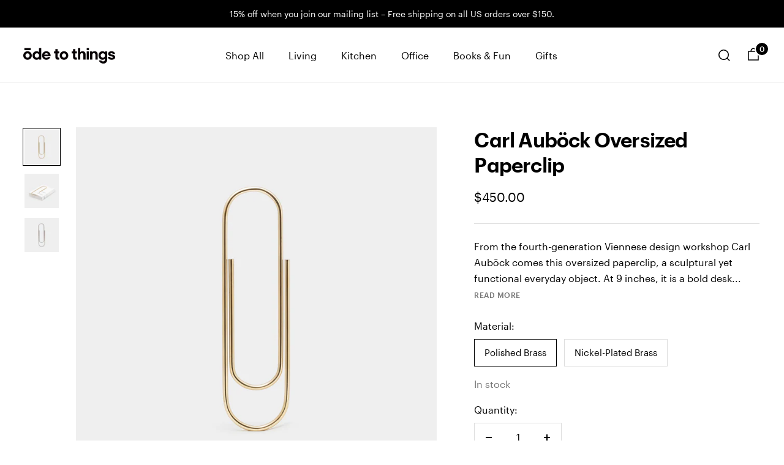

--- FILE ---
content_type: text/html; charset=utf-8
request_url: https://www.odetothings.com/products/carl-aubock-paperclip?variant=5444081156127
body_size: 31037
content:
<!doctype html><html class="no-js" lang="en" dir="ltr">
  <head>



  <!-- Google Tag Manager -->
<script>(function (w, d, s, l, i) {
  w[l] = w[l] || []; w[l].push({
    'gtm.start':
      new Date().getTime(), event: 'gtm.js'
  }); var f = d.getElementsByTagName(s)[0],
    j = d.createElement(s), dl = l != 'dataLayer' ? '&l=' + l : ''; j.async = true; j.src =
      'https://www.googletagmanager.com/gtm.js?id=' + i + dl; f.parentNode.insertBefore(j, f);
})(window, document, 'script', 'dataLayer', 'GTM-KB7425M');</script>
<!-- End Google Tag Manager -->

    <meta charset="utf-8">
    <meta name="viewport" content="width=device-width, initial-scale=1.0, height=device-height, minimum-scale=1.0, maximum-scale=1.0">
    <meta name="theme-color" content="#ffffff">
    <meta name="facebook-domain-verification" content="a5yzjuy4f9i66lyp3743v3ap66wic9" />

    <title>Carl Auböck Oversized Paperclip</title><meta name="description" content="From the fourth-generation Viennese design workshop Carl Auböck comes this oversized paperclip, a sculptural yet functional everyday object. At 9 inches, it is a bold desk accessory that can be used as a staple or bookmark, as well as a striking paper weight."><link rel="canonical" href="https://www.odetothings.com/products/carl-aubock-paperclip"><link rel="shortcut icon" href="//www.odetothings.com/cdn/shop/files/o2t-favicon_c9b11853-7f8c-4c80-8e50-2baf204bbf12_96x96.png?v=1661623299" type="image/png"><link rel="preconnect" href="https://cdn.shopify.com">
    <link rel="dns-prefetch" href="https://productreviews.shopifycdn.com">
    <link rel="dns-prefetch" href="https://www.google-analytics.com"><link rel="preconnect" href="https://fonts.shopifycdn.com" crossorigin><link rel="preload" as="style" href="//www.odetothings.com/cdn/shop/t/264/assets/theme.css?v=137105932429222155521682257242">
    <link rel="preload" as="style" href="//www.odetothings.com/cdn/shop/t/264/assets/o2t.css?v=131209814520343795691732893047">
    <link rel="preload" as="script" href="//www.odetothings.com/cdn/shop/t/264/assets/vendor.js?v=31715688253868339281682192405">
    <link rel="preload" as="script" href="//www.odetothings.com/cdn/shop/t/264/assets/theme.js?v=173005340623324594091682192405"><link rel="preload" as="fetch" href="/products/carl-aubock-paperclip.js" crossorigin><link rel="preload" as="script" href="//www.odetothings.com/cdn/shop/t/264/assets/flickity.js?v=176646718982628074891682192405"><meta property="og:type" content="product">
  <meta property="og:title" content="Carl Auböck Oversized Paperclip">
  <meta property="product:price:amount" content="450.00">
  <meta property="product:price:currency" content="USD"><meta property="og:image" content="http://www.odetothings.com/cdn/shop/products/aubock-paperclip-brass.jpg?v=1561570077">
  <meta property="og:image:secure_url" content="https://www.odetothings.com/cdn/shop/products/aubock-paperclip-brass.jpg?v=1561570077">
  <meta property="og:image:width" content="2500">
  <meta property="og:image:height" content="2500"><meta property="og:description" content="From the fourth-generation Viennese design workshop Carl Auböck comes this oversized paperclip, a sculptural yet functional everyday object. At 9 inches, it is a bold desk accessory that can be used as a staple or bookmark, as well as a striking paper weight."><meta property="og:url" content="https://www.odetothings.com/products/carl-aubock-paperclip">
<meta property="og:site_name" content="Ode to Things"><meta name="twitter:card" content="summary"><meta name="twitter:title" content="Carl Auböck Oversized Paperclip">
  <meta name="twitter:description" content="From the fourth-generation Viennese design workshop Carl Auböck comes this oversized paperclip, a sculptural yet functional everyday object. At 9 inches, it is a bold desk accessory that can be used as a paper fastener or bookmark, as well as a striking paperweight.
Hand-crafted from solid brass core, with a polished brass or nickel-plated finish that will develop a rich patina over time. A perfect example of Austrian modernism.




Designer
Carl Auböck


Maker
Werkstätte Carl Auböck


Material
Polished, or nickel-plated brass


Dimensions

9 × 2.5 in. / 23 × 6.5 cm


Origin
Austria





Note: Auböck pieces are made by hand; each one may differ slightly."><meta name="twitter:image" content="https://www.odetothings.com/cdn/shop/products/aubock-paperclip-brass_1200x1200_crop_center.jpg?v=1561570077">
  <meta name="twitter:image:alt" content="Carl Auböck Oversized Paperclip Brass">
    
  <script type="application/ld+json">
  {
    "@context": "https://schema.org",
    "@type": "Product",
    "productID": 420986355743,
    "offers": [{
          "@type": "Offer",
          "name": "Polished Brass",
          "availability":"https://schema.org/InStock",
          "price": 450.0,
          "priceCurrency": "USD",
          "priceValidUntil": "2026-01-31","sku": "SQ4612994",
          "url": "/products/carl-aubock-paperclip?variant=5444081156127"
        },
{
          "@type": "Offer",
          "name": "Nickel-Plated Brass",
          "availability":"https://schema.org/InStock",
          "price": 550.0,
          "priceCurrency": "USD",
          "priceValidUntil": "2026-01-31","sku": "SQ7316811",
          "url": "/products/carl-aubock-paperclip?variant=5444081188895"
        }
],"brand": {
      "@type": "Brand",
      "name": "Carl Auböck"
    },
    "name": "Carl Auböck Oversized Paperclip",
    "description": "From the fourth-generation Viennese design workshop Carl Auböck comes this oversized paperclip, a sculptural yet functional everyday object. At 9 inches, it is a bold desk accessory that can be used as a paper fastener or bookmark, as well as a striking paperweight.\nHand-crafted from solid brass core, with a polished brass or nickel-plated finish that will develop a rich patina over time. A perfect example of Austrian modernism.\n\n\n\n\nDesigner\nCarl Auböck\n\n\nMaker\nWerkstätte Carl Auböck\n\n\nMaterial\nPolished, or nickel-plated brass\n\n\nDimensions\n\n9 × 2.5 in. \/ 23 × 6.5 cm\n\n\nOrigin\nAustria\n\n\n\n\n\nNote: Auböck pieces are made by hand; each one may differ slightly.",
    "category": "Novelty",
    "url": "/products/carl-aubock-paperclip",
    "sku": "SQ4612994",
    "image": {
      "@type": "ImageObject",
      "url": "https://www.odetothings.com/cdn/shop/products/aubock-paperclip-brass.jpg?v=1561570077&width=1024",
      "image": "https://www.odetothings.com/cdn/shop/products/aubock-paperclip-brass.jpg?v=1561570077&width=1024",
      "name": "Carl Auböck Oversized Paperclip Brass",
      "width": "1024",
      "height": "1024"
    }
  }
  </script>



  <script type="application/ld+json">
  {
    "@context": "https://schema.org",
    "@type": "BreadcrumbList",
  "itemListElement": [{
      "@type": "ListItem",
      "position": 1,
      "name": "Home",
      "item": "https://www.odetothings.com"
    },{
          "@type": "ListItem",
          "position": 2,
          "name": "Carl Auböck Oversized Paperclip",
          "item": "https://www.odetothings.com/products/carl-aubock-paperclip"
        }]
  }
  </script>


    <link rel="preload" href="//www.odetothings.com/cdn/fonts/epilogue/epilogue_n8.fce680a466ed4f23f54385c46aa2c014c51d421a.woff2" as="font" type="font/woff2" crossorigin><link rel="preload" href="//www.odetothings.com/cdn/fonts/instrument_sans/instrumentsans_n4.db86542ae5e1596dbdb28c279ae6c2086c4c5bfa.woff2" as="font" type="font/woff2" crossorigin><style>
  /* Typography (heading) */
  @font-face {
  font-family: Epilogue;
  font-weight: 800;
  font-style: normal;
  font-display: swap;
  src: url("//www.odetothings.com/cdn/fonts/epilogue/epilogue_n8.fce680a466ed4f23f54385c46aa2c014c51d421a.woff2") format("woff2"),
       url("//www.odetothings.com/cdn/fonts/epilogue/epilogue_n8.2961970d19583d06f062e98ceb588027397f5810.woff") format("woff");
}

@font-face {
  font-family: Epilogue;
  font-weight: 800;
  font-style: italic;
  font-display: swap;
  src: url("//www.odetothings.com/cdn/fonts/epilogue/epilogue_i8.ff761dcfbf0a5437130c88f1b2679b905f7ed608.woff2") format("woff2"),
       url("//www.odetothings.com/cdn/fonts/epilogue/epilogue_i8.e7ca0c6d6c4d73469c08f9b99e243b2e63239caf.woff") format("woff");
}

/* Typography (body) */
  @font-face {
  font-family: "Instrument Sans";
  font-weight: 400;
  font-style: normal;
  font-display: swap;
  src: url("//www.odetothings.com/cdn/fonts/instrument_sans/instrumentsans_n4.db86542ae5e1596dbdb28c279ae6c2086c4c5bfa.woff2") format("woff2"),
       url("//www.odetothings.com/cdn/fonts/instrument_sans/instrumentsans_n4.510f1b081e58d08c30978f465518799851ef6d8b.woff") format("woff");
}

@font-face {
  font-family: "Instrument Sans";
  font-weight: 400;
  font-style: italic;
  font-display: swap;
  src: url("//www.odetothings.com/cdn/fonts/instrument_sans/instrumentsans_i4.028d3c3cd8d085648c808ceb20cd2fd1eb3560e5.woff2") format("woff2"),
       url("//www.odetothings.com/cdn/fonts/instrument_sans/instrumentsans_i4.7e90d82df8dee29a99237cd19cc529d2206706a2.woff") format("woff");
}

@font-face {
  font-family: "Instrument Sans";
  font-weight: 600;
  font-style: normal;
  font-display: swap;
  src: url("//www.odetothings.com/cdn/fonts/instrument_sans/instrumentsans_n6.27dc66245013a6f7f317d383a3cc9a0c347fb42d.woff2") format("woff2"),
       url("//www.odetothings.com/cdn/fonts/instrument_sans/instrumentsans_n6.1a71efbeeb140ec495af80aad612ad55e19e6d0e.woff") format("woff");
}

@font-face {
  font-family: "Instrument Sans";
  font-weight: 600;
  font-style: italic;
  font-display: swap;
  src: url("//www.odetothings.com/cdn/fonts/instrument_sans/instrumentsans_i6.ba8063f6adfa1e7ffe690cc5efa600a1e0a8ec32.woff2") format("woff2"),
       url("//www.odetothings.com/cdn/fonts/instrument_sans/instrumentsans_i6.a5bb29b76a0bb820ddaa9417675a5d0bafaa8c1f.woff") format("woff");
}

:root {--heading-color: 0, 0, 0;
    --text-color: 0, 0, 0;
    --background: 255, 255, 255;
    --secondary-background: 245, 245, 245;
    --border-color: 217, 217, 217;
    --border-color-darker: 153, 153, 153;
    --success-color: 46, 158, 123;
    --success-background: 213, 236, 229;
    --error-color: 231, 0, 62;
    --error-background: 253, 237, 241;
    --primary-button-background: 0, 0, 0;
    --primary-button-text-color: 255, 255, 255;
    --secondary-button-background: 255, 255, 255;
    --secondary-button-text-color: 0, 0, 0;
    --product-star-rating: 246, 164, 41;
    --product-on-sale-accent: 231, 0, 62;
    --product-sold-out-accent: 118, 118, 118;
    --product-custom-label-background: 243, 255, 52;
    --product-custom-label-text-color: 0, 0, 0;
    --product-custom-label-2-background: 243, 255, 52;
    --product-custom-label-2-text-color: 0, 0, 0;
    --product-low-stock-text-color: 231, 0, 62;
    --product-in-stock-text-color: 46, 158, 123;
    --loading-bar-background: 0, 0, 0;

    /* We duplicate some "base" colors as root colors, which is useful to use on drawer elements or popover without. Those should not be overridden to avoid issues */
    --root-heading-color: 0, 0, 0;
    --root-text-color: 0, 0, 0;
    --root-background: 255, 255, 255;
    --root-border-color: 217, 217, 217;
    --root-primary-button-background: 0, 0, 0;
    --root-primary-button-text-color: 255, 255, 255;

    --base-font-size: 16px;
    --heading-font-family: Epilogue, sans-serif;
    --heading-font-weight: 800;
    --heading-font-style: normal;
    --heading-text-transform: normal;
    --text-font-family: "Instrument Sans", sans-serif;
    --text-font-weight: 400;
    --text-font-style: normal;
    --text-font-bold-weight: 600;

    /* Typography (font size) */
    --heading-xxsmall-font-size: 10px;
    --heading-xsmall-font-size: 10px;
    --heading-small-font-size: 11px;
    --heading-large-font-size: 32px;
    --heading-h1-font-size: 32px;
    --heading-h2-font-size: 28px;
    --heading-h3-font-size: 26px;
    --heading-h4-font-size: 22px;
    --heading-h5-font-size: 18px;
    --heading-h6-font-size: 16px;

    /* Control the look and feel of the theme by changing radius of various elements */
    --button-border-radius: 0px;
    --block-border-radius: 0px;
    --block-border-radius-reduced: 0px;
    --color-swatch-border-radius: 0px;

    /* Button size */
    --button-height: 48px;
    --button-small-height: 40px;

    /* Form related */
    --form-input-field-height: 48px;
    --form-input-gap: 16px;
    --form-submit-margin: 24px;

    /* Product listing related variables */
    --product-list-block-spacing: 32px;

    /* Video related */
    --play-button-background: 255, 255, 255;
    --play-button-arrow: 0, 0, 0;

    /* RTL support */
    --transform-logical-flip: 1;
    --transform-origin-start: left;
    --transform-origin-end: right;

    /* Other */
    --zoom-cursor-svg-url: url(//www.odetothings.com/cdn/shop/t/264/assets/zoom-cursor.svg?v=34258851907524121831700789697);
    --arrow-right-svg-url: url(//www.odetothings.com/cdn/shop/t/264/assets/arrow-right.svg?v=171273048396970064111700789697);
    --arrow-left-svg-url: url(//www.odetothings.com/cdn/shop/t/264/assets/arrow-left.svg?v=66873884412208372331700789697);

    /* Some useful variables that we can reuse in our CSS. Some explanation are needed for some of them:
       - container-max-width-minus-gutters: represents the container max width without the edge gutters
       - container-outer-width: considering the screen width, represent all the space outside the container
       - container-outer-margin: same as container-outer-width but get set to 0 inside a container
       - container-inner-width: the effective space inside the container (minus gutters)
       - grid-column-width: represents the width of a single column of the grid
       - vertical-breather: this is a variable that defines the global "spacing" between sections, and inside the section
                            to create some "breath" and minimum spacing
     */
    --container-max-width: 1600px;
    --container-gutter: 24px;
    --container-max-width-minus-gutters: calc(var(--container-max-width) - (var(--container-gutter)) * 2);
    --container-outer-width: max(calc((100vw - var(--container-max-width-minus-gutters)) / 2), var(--container-gutter));
    --container-outer-margin: var(--container-outer-width);
    --container-inner-width: calc(100vw - var(--container-outer-width) * 2);

    --grid-column-count: 10;
    --grid-gap: 24px;
    --grid-column-width: calc((100vw - var(--container-outer-width) * 2 - var(--grid-gap) * (var(--grid-column-count) - 1)) / var(--grid-column-count));

    --vertical-breather: 48px;
    --vertical-breather-tight: 48px;

    /* Shopify related variables */
    --payment-terms-background-color: #ffffff;
  }

  @media screen and (min-width: 741px) {
    :root {
      --container-gutter: 40px;
      --grid-column-count: 20;
      --vertical-breather: 64px;
      --vertical-breather-tight: 64px;

      /* Typography (font size) */
      --heading-xsmall-font-size: 11px;
      --heading-small-font-size: 12px;
      --heading-large-font-size: 48px;
      --heading-h1-font-size: 48px;
      --heading-h2-font-size: 36px;
      --heading-h3-font-size: 30px;
      --heading-h4-font-size: 22px;
      --heading-h5-font-size: 18px;
      --heading-h6-font-size: 16px;

      /* Form related */
      --form-input-field-height: 52px;
      --form-submit-margin: 32px;

      /* Button size */
      --button-height: 52px;
      --button-small-height: 44px;
    }
  }

  @media screen and (min-width: 1200px) {
    :root {
      --vertical-breather: 80px;
      --vertical-breather-tight: 64px;
      --product-list-block-spacing: 48px;

      /* Typography */
      --heading-large-font-size: 58px;
      --heading-h1-font-size: 50px;
      --heading-h2-font-size: 44px;
      --heading-h3-font-size: 32px;
      --heading-h4-font-size: 26px;
      --heading-h5-font-size: 22px;
      --heading-h6-font-size: 16px;
    }
  }

  @media screen and (min-width: 1600px) {
    :root {
      --vertical-breather: 90px;
      --vertical-breather-tight: 64px;
    }
  }
</style>
    <script>
  // This allows to expose several variables to the global scope, to be used in scripts
  window.themeVariables = {
    settings: {
      direction: "ltr",
      pageType: "product",
      cartCount: 0,
      moneyFormat: "${{amount}}",
      moneyWithCurrencyFormat: "${{amount}} USD",
      showVendor: false,
      discountMode: "saving",
      currencyCodeEnabled: true,
      cartType: "drawer",
      cartCurrency: "USD",
      mobileZoomFactor: 2.5
    },

    routes: {
      host: "www.odetothings.com",
      rootUrl: "\/",
      rootUrlWithoutSlash: '',
      cartUrl: "\/cart",
      cartAddUrl: "\/cart\/add",
      cartChangeUrl: "\/cart\/change",
      searchUrl: "\/search",
      predictiveSearchUrl: "\/search\/suggest",
      productRecommendationsUrl: "\/recommendations\/products"
    },

    strings: {
      accessibilityDelete: "Delete",
      accessibilityClose: "Close",
      collectionSoldOut: "Sold out",
      collectionDiscount: "On Sale",
      productSalePrice: "Sale price",
      productRegularPrice: "Regular price",
      productFormUnavailable: "Unavailable",
      productFormSoldOut: "Sold out",
      productFormPreOrder: "Pre-order",
      productFormAddToCart: "Add to cart",
      searchNoResults: "No results could be found.",
      searchNewSearch: "New search",
      searchProducts: "Products",
      searchArticles: "More",
      searchPages: "Pages",
      searchCollections: "Collections",
      cartViewCart: "View cart",
      cartItemAdded: "Item added to your cart!",
      cartItemAddedShort: "Added to your cart!",
      cartAddOrderNote: "Add Gift Message",
      cartEditOrderNote: "Add Gift Message",
      shippingEstimatorNoResults: "Sorry, we do not ship to your address.",
      shippingEstimatorOneResult: "There is one shipping rate for your address:",
      shippingEstimatorMultipleResults: "There are several shipping rates for your address:",
      shippingEstimatorError: "One or more error occurred while retrieving shipping rates:"
    },

    libs: {
      flickity: "\/\/www.odetothings.com\/cdn\/shop\/t\/264\/assets\/flickity.js?v=176646718982628074891682192405",
      photoswipe: "\/\/www.odetothings.com\/cdn\/shop\/t\/264\/assets\/photoswipe.js?v=132268647426145925301682192405",
      qrCode: "\/\/www.odetothings.com\/cdn\/shopifycloud\/storefront\/assets\/themes_support\/vendor\/qrcode-3f2b403b.js"
    },

    breakpoints: {
      phone: 'screen and (max-width: 740px)',
      tablet: 'screen and (min-width: 741px) and (max-width: 999px)',
      tabletAndUp: 'screen and (min-width: 741px)',
      pocket: 'screen and (max-width: 999px)',
      lap: 'screen and (min-width: 1000px) and (max-width: 1199px)',
      lapAndUp: 'screen and (min-width: 1000px)',
      desktop: 'screen and (min-width: 1200px)',
      wide: 'screen and (min-width: 1400px)'
    }
  };

  window.addEventListener('pageshow', async () => {
    const cartContent = await (await fetch(`${window.themeVariables.routes.cartUrl}.js`, {cache: 'reload'})).json();
    document.documentElement.dispatchEvent(new CustomEvent('cart:refresh', {detail: {cart: cartContent}}));
  });

  if ('noModule' in HTMLScriptElement.prototype) {
    // Old browsers (like IE) that does not support module will be considered as if not executing JS at all
    document.documentElement.className = document.documentElement.className.replace('no-js', 'js');

    requestAnimationFrame(() => {
      const viewportHeight = (window.visualViewport ? window.visualViewport.height : document.documentElement.clientHeight);
      document.documentElement.style.setProperty('--window-height',viewportHeight + 'px');
    });
  }// We save the product ID in local storage to be eventually used for recently viewed section
    try {
      const items = JSON.parse(localStorage.getItem('theme:recently-viewed-products') || '[]');

      // We check if the current product already exists, and if it does not, we add it at the start
      if (!items.includes(420986355743)) {
        items.unshift(420986355743);
      }

      localStorage.setItem('theme:recently-viewed-products', JSON.stringify(items.slice(0, 20)));
    } catch (e) {
      // Safari in private mode does not allow setting item, we silently fail
    }</script>

    <link rel="stylesheet" href="//www.odetothings.com/cdn/shop/t/264/assets/theme.css?v=137105932429222155521682257242">
    <link rel="stylesheet" href="//www.odetothings.com/cdn/shop/t/264/assets/o2t.css?v=131209814520343795691732893047">

    <script src="//www.odetothings.com/cdn/shop/t/264/assets/vendor.js?v=31715688253868339281682192405" defer></script>
    <script src="//www.odetothings.com/cdn/shop/t/264/assets/theme.js?v=173005340623324594091682192405" defer></script>
    <script src="//www.odetothings.com/cdn/shop/t/264/assets/custom.js?v=167639537848865775061682192405" defer></script>

    <script>window.performance && window.performance.mark && window.performance.mark('shopify.content_for_header.start');</script><meta name="google-site-verification" content="U0jJXNlMMgs0sHW1h9u7XtbvP1yUifk6YUiDs2gYauM">
<meta id="shopify-digital-wallet" name="shopify-digital-wallet" content="/7528831/digital_wallets/dialog">
<meta name="shopify-checkout-api-token" content="f5f085e9012599a34b9311c9ae122b7f">
<meta id="in-context-paypal-metadata" data-shop-id="7528831" data-venmo-supported="false" data-environment="production" data-locale="en_US" data-paypal-v4="true" data-currency="USD">
<link rel="alternate" type="application/json+oembed" href="https://www.odetothings.com/products/carl-aubock-paperclip.oembed">
<script async="async" src="/checkouts/internal/preloads.js?locale=en-US"></script>
<link rel="preconnect" href="https://shop.app" crossorigin="anonymous">
<script async="async" src="https://shop.app/checkouts/internal/preloads.js?locale=en-US&shop_id=7528831" crossorigin="anonymous"></script>
<script id="apple-pay-shop-capabilities" type="application/json">{"shopId":7528831,"countryCode":"US","currencyCode":"USD","merchantCapabilities":["supports3DS"],"merchantId":"gid:\/\/shopify\/Shop\/7528831","merchantName":"Ode to Things","requiredBillingContactFields":["postalAddress","email"],"requiredShippingContactFields":["postalAddress","email"],"shippingType":"shipping","supportedNetworks":["visa","masterCard","amex","discover","elo","jcb"],"total":{"type":"pending","label":"Ode to Things","amount":"1.00"},"shopifyPaymentsEnabled":true,"supportsSubscriptions":true}</script>
<script id="shopify-features" type="application/json">{"accessToken":"f5f085e9012599a34b9311c9ae122b7f","betas":["rich-media-storefront-analytics"],"domain":"www.odetothings.com","predictiveSearch":true,"shopId":7528831,"locale":"en"}</script>
<script>var Shopify = Shopify || {};
Shopify.shop = "o2t2.myshopify.com";
Shopify.locale = "en";
Shopify.currency = {"active":"USD","rate":"1.0"};
Shopify.country = "US";
Shopify.theme = {"name":"O2T Theme 10.1.0","id":137127821547,"schema_name":"Focal","schema_version":"10.1.0","theme_store_id":714,"role":"main"};
Shopify.theme.handle = "null";
Shopify.theme.style = {"id":null,"handle":null};
Shopify.cdnHost = "www.odetothings.com/cdn";
Shopify.routes = Shopify.routes || {};
Shopify.routes.root = "/";</script>
<script type="module">!function(o){(o.Shopify=o.Shopify||{}).modules=!0}(window);</script>
<script>!function(o){function n(){var o=[];function n(){o.push(Array.prototype.slice.apply(arguments))}return n.q=o,n}var t=o.Shopify=o.Shopify||{};t.loadFeatures=n(),t.autoloadFeatures=n()}(window);</script>
<script>
  window.ShopifyPay = window.ShopifyPay || {};
  window.ShopifyPay.apiHost = "shop.app\/pay";
  window.ShopifyPay.redirectState = null;
</script>
<script id="shop-js-analytics" type="application/json">{"pageType":"product"}</script>
<script defer="defer" async type="module" src="//www.odetothings.com/cdn/shopifycloud/shop-js/modules/v2/client.init-shop-cart-sync_BdyHc3Nr.en.esm.js"></script>
<script defer="defer" async type="module" src="//www.odetothings.com/cdn/shopifycloud/shop-js/modules/v2/chunk.common_Daul8nwZ.esm.js"></script>
<script type="module">
  await import("//www.odetothings.com/cdn/shopifycloud/shop-js/modules/v2/client.init-shop-cart-sync_BdyHc3Nr.en.esm.js");
await import("//www.odetothings.com/cdn/shopifycloud/shop-js/modules/v2/chunk.common_Daul8nwZ.esm.js");

  window.Shopify.SignInWithShop?.initShopCartSync?.({"fedCMEnabled":true,"windoidEnabled":true});

</script>
<script defer="defer" async type="module" src="//www.odetothings.com/cdn/shopifycloud/shop-js/modules/v2/client.payment-terms_MV4M3zvL.en.esm.js"></script>
<script defer="defer" async type="module" src="//www.odetothings.com/cdn/shopifycloud/shop-js/modules/v2/chunk.common_Daul8nwZ.esm.js"></script>
<script defer="defer" async type="module" src="//www.odetothings.com/cdn/shopifycloud/shop-js/modules/v2/chunk.modal_CQq8HTM6.esm.js"></script>
<script type="module">
  await import("//www.odetothings.com/cdn/shopifycloud/shop-js/modules/v2/client.payment-terms_MV4M3zvL.en.esm.js");
await import("//www.odetothings.com/cdn/shopifycloud/shop-js/modules/v2/chunk.common_Daul8nwZ.esm.js");
await import("//www.odetothings.com/cdn/shopifycloud/shop-js/modules/v2/chunk.modal_CQq8HTM6.esm.js");

  
</script>
<script>
  window.Shopify = window.Shopify || {};
  if (!window.Shopify.featureAssets) window.Shopify.featureAssets = {};
  window.Shopify.featureAssets['shop-js'] = {"shop-cart-sync":["modules/v2/client.shop-cart-sync_QYOiDySF.en.esm.js","modules/v2/chunk.common_Daul8nwZ.esm.js"],"init-fed-cm":["modules/v2/client.init-fed-cm_DchLp9rc.en.esm.js","modules/v2/chunk.common_Daul8nwZ.esm.js"],"shop-button":["modules/v2/client.shop-button_OV7bAJc5.en.esm.js","modules/v2/chunk.common_Daul8nwZ.esm.js"],"init-windoid":["modules/v2/client.init-windoid_DwxFKQ8e.en.esm.js","modules/v2/chunk.common_Daul8nwZ.esm.js"],"shop-cash-offers":["modules/v2/client.shop-cash-offers_DWtL6Bq3.en.esm.js","modules/v2/chunk.common_Daul8nwZ.esm.js","modules/v2/chunk.modal_CQq8HTM6.esm.js"],"shop-toast-manager":["modules/v2/client.shop-toast-manager_CX9r1SjA.en.esm.js","modules/v2/chunk.common_Daul8nwZ.esm.js"],"init-shop-email-lookup-coordinator":["modules/v2/client.init-shop-email-lookup-coordinator_UhKnw74l.en.esm.js","modules/v2/chunk.common_Daul8nwZ.esm.js"],"pay-button":["modules/v2/client.pay-button_DzxNnLDY.en.esm.js","modules/v2/chunk.common_Daul8nwZ.esm.js"],"avatar":["modules/v2/client.avatar_BTnouDA3.en.esm.js"],"init-shop-cart-sync":["modules/v2/client.init-shop-cart-sync_BdyHc3Nr.en.esm.js","modules/v2/chunk.common_Daul8nwZ.esm.js"],"shop-login-button":["modules/v2/client.shop-login-button_D8B466_1.en.esm.js","modules/v2/chunk.common_Daul8nwZ.esm.js","modules/v2/chunk.modal_CQq8HTM6.esm.js"],"init-customer-accounts-sign-up":["modules/v2/client.init-customer-accounts-sign-up_C8fpPm4i.en.esm.js","modules/v2/client.shop-login-button_D8B466_1.en.esm.js","modules/v2/chunk.common_Daul8nwZ.esm.js","modules/v2/chunk.modal_CQq8HTM6.esm.js"],"init-shop-for-new-customer-accounts":["modules/v2/client.init-shop-for-new-customer-accounts_CVTO0Ztu.en.esm.js","modules/v2/client.shop-login-button_D8B466_1.en.esm.js","modules/v2/chunk.common_Daul8nwZ.esm.js","modules/v2/chunk.modal_CQq8HTM6.esm.js"],"init-customer-accounts":["modules/v2/client.init-customer-accounts_dRgKMfrE.en.esm.js","modules/v2/client.shop-login-button_D8B466_1.en.esm.js","modules/v2/chunk.common_Daul8nwZ.esm.js","modules/v2/chunk.modal_CQq8HTM6.esm.js"],"shop-follow-button":["modules/v2/client.shop-follow-button_CkZpjEct.en.esm.js","modules/v2/chunk.common_Daul8nwZ.esm.js","modules/v2/chunk.modal_CQq8HTM6.esm.js"],"lead-capture":["modules/v2/client.lead-capture_BntHBhfp.en.esm.js","modules/v2/chunk.common_Daul8nwZ.esm.js","modules/v2/chunk.modal_CQq8HTM6.esm.js"],"checkout-modal":["modules/v2/client.checkout-modal_CfxcYbTm.en.esm.js","modules/v2/chunk.common_Daul8nwZ.esm.js","modules/v2/chunk.modal_CQq8HTM6.esm.js"],"shop-login":["modules/v2/client.shop-login_Da4GZ2H6.en.esm.js","modules/v2/chunk.common_Daul8nwZ.esm.js","modules/v2/chunk.modal_CQq8HTM6.esm.js"],"payment-terms":["modules/v2/client.payment-terms_MV4M3zvL.en.esm.js","modules/v2/chunk.common_Daul8nwZ.esm.js","modules/v2/chunk.modal_CQq8HTM6.esm.js"]};
</script>
<script id="__st">var __st={"a":7528831,"offset":-18000,"reqid":"57ffde3f-3786-48ce-bf21-71d637fc07d4-1769005641","pageurl":"www.odetothings.com\/products\/carl-aubock-paperclip?variant=5444081156127","u":"c9569991b68e","p":"product","rtyp":"product","rid":420986355743};</script>
<script>window.ShopifyPaypalV4VisibilityTracking = true;</script>
<script id="captcha-bootstrap">!function(){'use strict';const t='contact',e='account',n='new_comment',o=[[t,t],['blogs',n],['comments',n],[t,'customer']],c=[[e,'customer_login'],[e,'guest_login'],[e,'recover_customer_password'],[e,'create_customer']],r=t=>t.map((([t,e])=>`form[action*='/${t}']:not([data-nocaptcha='true']) input[name='form_type'][value='${e}']`)).join(','),a=t=>()=>t?[...document.querySelectorAll(t)].map((t=>t.form)):[];function s(){const t=[...o],e=r(t);return a(e)}const i='password',u='form_key',d=['recaptcha-v3-token','g-recaptcha-response','h-captcha-response',i],f=()=>{try{return window.sessionStorage}catch{return}},m='__shopify_v',_=t=>t.elements[u];function p(t,e,n=!1){try{const o=window.sessionStorage,c=JSON.parse(o.getItem(e)),{data:r}=function(t){const{data:e,action:n}=t;return t[m]||n?{data:e,action:n}:{data:t,action:n}}(c);for(const[e,n]of Object.entries(r))t.elements[e]&&(t.elements[e].value=n);n&&o.removeItem(e)}catch(o){console.error('form repopulation failed',{error:o})}}const l='form_type',E='cptcha';function T(t){t.dataset[E]=!0}const w=window,h=w.document,L='Shopify',v='ce_forms',y='captcha';let A=!1;((t,e)=>{const n=(g='f06e6c50-85a8-45c8-87d0-21a2b65856fe',I='https://cdn.shopify.com/shopifycloud/storefront-forms-hcaptcha/ce_storefront_forms_captcha_hcaptcha.v1.5.2.iife.js',D={infoText:'Protected by hCaptcha',privacyText:'Privacy',termsText:'Terms'},(t,e,n)=>{const o=w[L][v],c=o.bindForm;if(c)return c(t,g,e,D).then(n);var r;o.q.push([[t,g,e,D],n]),r=I,A||(h.body.append(Object.assign(h.createElement('script'),{id:'captcha-provider',async:!0,src:r})),A=!0)});var g,I,D;w[L]=w[L]||{},w[L][v]=w[L][v]||{},w[L][v].q=[],w[L][y]=w[L][y]||{},w[L][y].protect=function(t,e){n(t,void 0,e),T(t)},Object.freeze(w[L][y]),function(t,e,n,w,h,L){const[v,y,A,g]=function(t,e,n){const i=e?o:[],u=t?c:[],d=[...i,...u],f=r(d),m=r(i),_=r(d.filter((([t,e])=>n.includes(e))));return[a(f),a(m),a(_),s()]}(w,h,L),I=t=>{const e=t.target;return e instanceof HTMLFormElement?e:e&&e.form},D=t=>v().includes(t);t.addEventListener('submit',(t=>{const e=I(t);if(!e)return;const n=D(e)&&!e.dataset.hcaptchaBound&&!e.dataset.recaptchaBound,o=_(e),c=g().includes(e)&&(!o||!o.value);(n||c)&&t.preventDefault(),c&&!n&&(function(t){try{if(!f())return;!function(t){const e=f();if(!e)return;const n=_(t);if(!n)return;const o=n.value;o&&e.removeItem(o)}(t);const e=Array.from(Array(32),(()=>Math.random().toString(36)[2])).join('');!function(t,e){_(t)||t.append(Object.assign(document.createElement('input'),{type:'hidden',name:u})),t.elements[u].value=e}(t,e),function(t,e){const n=f();if(!n)return;const o=[...t.querySelectorAll(`input[type='${i}']`)].map((({name:t})=>t)),c=[...d,...o],r={};for(const[a,s]of new FormData(t).entries())c.includes(a)||(r[a]=s);n.setItem(e,JSON.stringify({[m]:1,action:t.action,data:r}))}(t,e)}catch(e){console.error('failed to persist form',e)}}(e),e.submit())}));const S=(t,e)=>{t&&!t.dataset[E]&&(n(t,e.some((e=>e===t))),T(t))};for(const o of['focusin','change'])t.addEventListener(o,(t=>{const e=I(t);D(e)&&S(e,y())}));const B=e.get('form_key'),M=e.get(l),P=B&&M;t.addEventListener('DOMContentLoaded',(()=>{const t=y();if(P)for(const e of t)e.elements[l].value===M&&p(e,B);[...new Set([...A(),...v().filter((t=>'true'===t.dataset.shopifyCaptcha))])].forEach((e=>S(e,t)))}))}(h,new URLSearchParams(w.location.search),n,t,e,['guest_login'])})(!0,!0)}();</script>
<script integrity="sha256-4kQ18oKyAcykRKYeNunJcIwy7WH5gtpwJnB7kiuLZ1E=" data-source-attribution="shopify.loadfeatures" defer="defer" src="//www.odetothings.com/cdn/shopifycloud/storefront/assets/storefront/load_feature-a0a9edcb.js" crossorigin="anonymous"></script>
<script crossorigin="anonymous" defer="defer" src="//www.odetothings.com/cdn/shopifycloud/storefront/assets/shopify_pay/storefront-65b4c6d7.js?v=20250812"></script>
<script data-source-attribution="shopify.dynamic_checkout.dynamic.init">var Shopify=Shopify||{};Shopify.PaymentButton=Shopify.PaymentButton||{isStorefrontPortableWallets:!0,init:function(){window.Shopify.PaymentButton.init=function(){};var t=document.createElement("script");t.src="https://www.odetothings.com/cdn/shopifycloud/portable-wallets/latest/portable-wallets.en.js",t.type="module",document.head.appendChild(t)}};
</script>
<script data-source-attribution="shopify.dynamic_checkout.buyer_consent">
  function portableWalletsHideBuyerConsent(e){var t=document.getElementById("shopify-buyer-consent"),n=document.getElementById("shopify-subscription-policy-button");t&&n&&(t.classList.add("hidden"),t.setAttribute("aria-hidden","true"),n.removeEventListener("click",e))}function portableWalletsShowBuyerConsent(e){var t=document.getElementById("shopify-buyer-consent"),n=document.getElementById("shopify-subscription-policy-button");t&&n&&(t.classList.remove("hidden"),t.removeAttribute("aria-hidden"),n.addEventListener("click",e))}window.Shopify?.PaymentButton&&(window.Shopify.PaymentButton.hideBuyerConsent=portableWalletsHideBuyerConsent,window.Shopify.PaymentButton.showBuyerConsent=portableWalletsShowBuyerConsent);
</script>
<script data-source-attribution="shopify.dynamic_checkout.cart.bootstrap">document.addEventListener("DOMContentLoaded",(function(){function t(){return document.querySelector("shopify-accelerated-checkout-cart, shopify-accelerated-checkout")}if(t())Shopify.PaymentButton.init();else{new MutationObserver((function(e,n){t()&&(Shopify.PaymentButton.init(),n.disconnect())})).observe(document.body,{childList:!0,subtree:!0})}}));
</script>
<script id='scb4127' type='text/javascript' async='' src='https://www.odetothings.com/cdn/shopifycloud/privacy-banner/storefront-banner.js'></script><link id="shopify-accelerated-checkout-styles" rel="stylesheet" media="screen" href="https://www.odetothings.com/cdn/shopifycloud/portable-wallets/latest/accelerated-checkout-backwards-compat.css" crossorigin="anonymous">
<style id="shopify-accelerated-checkout-cart">
        #shopify-buyer-consent {
  margin-top: 1em;
  display: inline-block;
  width: 100%;
}

#shopify-buyer-consent.hidden {
  display: none;
}

#shopify-subscription-policy-button {
  background: none;
  border: none;
  padding: 0;
  text-decoration: underline;
  font-size: inherit;
  cursor: pointer;
}

#shopify-subscription-policy-button::before {
  box-shadow: none;
}

      </style>

<script>window.performance && window.performance.mark && window.performance.mark('shopify.content_for_header.end');</script>
  <!-- BEGIN app block: shopify://apps/klaviyo-email-marketing-sms/blocks/klaviyo-onsite-embed/2632fe16-c075-4321-a88b-50b567f42507 -->












  <script async src="https://static.klaviyo.com/onsite/js/RLKXGG/klaviyo.js?company_id=RLKXGG"></script>
  <script>!function(){if(!window.klaviyo){window._klOnsite=window._klOnsite||[];try{window.klaviyo=new Proxy({},{get:function(n,i){return"push"===i?function(){var n;(n=window._klOnsite).push.apply(n,arguments)}:function(){for(var n=arguments.length,o=new Array(n),w=0;w<n;w++)o[w]=arguments[w];var t="function"==typeof o[o.length-1]?o.pop():void 0,e=new Promise((function(n){window._klOnsite.push([i].concat(o,[function(i){t&&t(i),n(i)}]))}));return e}}})}catch(n){window.klaviyo=window.klaviyo||[],window.klaviyo.push=function(){var n;(n=window._klOnsite).push.apply(n,arguments)}}}}();</script>

  
    <script id="viewed_product">
      if (item == null) {
        var _learnq = _learnq || [];

        var MetafieldReviews = null
        var MetafieldYotpoRating = null
        var MetafieldYotpoCount = null
        var MetafieldLooxRating = null
        var MetafieldLooxCount = null
        var okendoProduct = null
        var okendoProductReviewCount = null
        var okendoProductReviewAverageValue = null
        try {
          // The following fields are used for Customer Hub recently viewed in order to add reviews.
          // This information is not part of __kla_viewed. Instead, it is part of __kla_viewed_reviewed_items
          MetafieldReviews = {};
          MetafieldYotpoRating = null
          MetafieldYotpoCount = null
          MetafieldLooxRating = null
          MetafieldLooxCount = null

          okendoProduct = null
          // If the okendo metafield is not legacy, it will error, which then requires the new json formatted data
          if (okendoProduct && 'error' in okendoProduct) {
            okendoProduct = null
          }
          okendoProductReviewCount = okendoProduct ? okendoProduct.reviewCount : null
          okendoProductReviewAverageValue = okendoProduct ? okendoProduct.reviewAverageValue : null
        } catch (error) {
          console.error('Error in Klaviyo onsite reviews tracking:', error);
        }

        var item = {
          Name: "Carl Auböck Oversized Paperclip",
          ProductID: 420986355743,
          Categories: ["All","Deluxe","Living","New","Office","Over $100","Over $150","Spring"],
          ImageURL: "https://www.odetothings.com/cdn/shop/products/aubock-paperclip-brass_grande.jpg?v=1561570077",
          URL: "https://www.odetothings.com/products/carl-aubock-paperclip",
          Brand: "Carl Auböck",
          Price: "$450.00",
          Value: "450.00",
          CompareAtPrice: "$0.00"
        };
        _learnq.push(['track', 'Viewed Product', item]);
        _learnq.push(['trackViewedItem', {
          Title: item.Name,
          ItemId: item.ProductID,
          Categories: item.Categories,
          ImageUrl: item.ImageURL,
          Url: item.URL,
          Metadata: {
            Brand: item.Brand,
            Price: item.Price,
            Value: item.Value,
            CompareAtPrice: item.CompareAtPrice
          },
          metafields:{
            reviews: MetafieldReviews,
            yotpo:{
              rating: MetafieldYotpoRating,
              count: MetafieldYotpoCount,
            },
            loox:{
              rating: MetafieldLooxRating,
              count: MetafieldLooxCount,
            },
            okendo: {
              rating: okendoProductReviewAverageValue,
              count: okendoProductReviewCount,
            }
          }
        }]);
      }
    </script>
  




  <script>
    window.klaviyoReviewsProductDesignMode = false
  </script>







<!-- END app block --><link href="https://monorail-edge.shopifysvc.com" rel="dns-prefetch">
<script>(function(){if ("sendBeacon" in navigator && "performance" in window) {try {var session_token_from_headers = performance.getEntriesByType('navigation')[0].serverTiming.find(x => x.name == '_s').description;} catch {var session_token_from_headers = undefined;}var session_cookie_matches = document.cookie.match(/_shopify_s=([^;]*)/);var session_token_from_cookie = session_cookie_matches && session_cookie_matches.length === 2 ? session_cookie_matches[1] : "";var session_token = session_token_from_headers || session_token_from_cookie || "";function handle_abandonment_event(e) {var entries = performance.getEntries().filter(function(entry) {return /monorail-edge.shopifysvc.com/.test(entry.name);});if (!window.abandonment_tracked && entries.length === 0) {window.abandonment_tracked = true;var currentMs = Date.now();var navigation_start = performance.timing.navigationStart;var payload = {shop_id: 7528831,url: window.location.href,navigation_start,duration: currentMs - navigation_start,session_token,page_type: "product"};window.navigator.sendBeacon("https://monorail-edge.shopifysvc.com/v1/produce", JSON.stringify({schema_id: "online_store_buyer_site_abandonment/1.1",payload: payload,metadata: {event_created_at_ms: currentMs,event_sent_at_ms: currentMs}}));}}window.addEventListener('pagehide', handle_abandonment_event);}}());</script>
<script id="web-pixels-manager-setup">(function e(e,d,r,n,o){if(void 0===o&&(o={}),!Boolean(null===(a=null===(i=window.Shopify)||void 0===i?void 0:i.analytics)||void 0===a?void 0:a.replayQueue)){var i,a;window.Shopify=window.Shopify||{};var t=window.Shopify;t.analytics=t.analytics||{};var s=t.analytics;s.replayQueue=[],s.publish=function(e,d,r){return s.replayQueue.push([e,d,r]),!0};try{self.performance.mark("wpm:start")}catch(e){}var l=function(){var e={modern:/Edge?\/(1{2}[4-9]|1[2-9]\d|[2-9]\d{2}|\d{4,})\.\d+(\.\d+|)|Firefox\/(1{2}[4-9]|1[2-9]\d|[2-9]\d{2}|\d{4,})\.\d+(\.\d+|)|Chrom(ium|e)\/(9{2}|\d{3,})\.\d+(\.\d+|)|(Maci|X1{2}).+ Version\/(15\.\d+|(1[6-9]|[2-9]\d|\d{3,})\.\d+)([,.]\d+|)( \(\w+\)|)( Mobile\/\w+|) Safari\/|Chrome.+OPR\/(9{2}|\d{3,})\.\d+\.\d+|(CPU[ +]OS|iPhone[ +]OS|CPU[ +]iPhone|CPU IPhone OS|CPU iPad OS)[ +]+(15[._]\d+|(1[6-9]|[2-9]\d|\d{3,})[._]\d+)([._]\d+|)|Android:?[ /-](13[3-9]|1[4-9]\d|[2-9]\d{2}|\d{4,})(\.\d+|)(\.\d+|)|Android.+Firefox\/(13[5-9]|1[4-9]\d|[2-9]\d{2}|\d{4,})\.\d+(\.\d+|)|Android.+Chrom(ium|e)\/(13[3-9]|1[4-9]\d|[2-9]\d{2}|\d{4,})\.\d+(\.\d+|)|SamsungBrowser\/([2-9]\d|\d{3,})\.\d+/,legacy:/Edge?\/(1[6-9]|[2-9]\d|\d{3,})\.\d+(\.\d+|)|Firefox\/(5[4-9]|[6-9]\d|\d{3,})\.\d+(\.\d+|)|Chrom(ium|e)\/(5[1-9]|[6-9]\d|\d{3,})\.\d+(\.\d+|)([\d.]+$|.*Safari\/(?![\d.]+ Edge\/[\d.]+$))|(Maci|X1{2}).+ Version\/(10\.\d+|(1[1-9]|[2-9]\d|\d{3,})\.\d+)([,.]\d+|)( \(\w+\)|)( Mobile\/\w+|) Safari\/|Chrome.+OPR\/(3[89]|[4-9]\d|\d{3,})\.\d+\.\d+|(CPU[ +]OS|iPhone[ +]OS|CPU[ +]iPhone|CPU IPhone OS|CPU iPad OS)[ +]+(10[._]\d+|(1[1-9]|[2-9]\d|\d{3,})[._]\d+)([._]\d+|)|Android:?[ /-](13[3-9]|1[4-9]\d|[2-9]\d{2}|\d{4,})(\.\d+|)(\.\d+|)|Mobile Safari.+OPR\/([89]\d|\d{3,})\.\d+\.\d+|Android.+Firefox\/(13[5-9]|1[4-9]\d|[2-9]\d{2}|\d{4,})\.\d+(\.\d+|)|Android.+Chrom(ium|e)\/(13[3-9]|1[4-9]\d|[2-9]\d{2}|\d{4,})\.\d+(\.\d+|)|Android.+(UC? ?Browser|UCWEB|U3)[ /]?(15\.([5-9]|\d{2,})|(1[6-9]|[2-9]\d|\d{3,})\.\d+)\.\d+|SamsungBrowser\/(5\.\d+|([6-9]|\d{2,})\.\d+)|Android.+MQ{2}Browser\/(14(\.(9|\d{2,})|)|(1[5-9]|[2-9]\d|\d{3,})(\.\d+|))(\.\d+|)|K[Aa][Ii]OS\/(3\.\d+|([4-9]|\d{2,})\.\d+)(\.\d+|)/},d=e.modern,r=e.legacy,n=navigator.userAgent;return n.match(d)?"modern":n.match(r)?"legacy":"unknown"}(),u="modern"===l?"modern":"legacy",c=(null!=n?n:{modern:"",legacy:""})[u],f=function(e){return[e.baseUrl,"/wpm","/b",e.hashVersion,"modern"===e.buildTarget?"m":"l",".js"].join("")}({baseUrl:d,hashVersion:r,buildTarget:u}),m=function(e){var d=e.version,r=e.bundleTarget,n=e.surface,o=e.pageUrl,i=e.monorailEndpoint;return{emit:function(e){var a=e.status,t=e.errorMsg,s=(new Date).getTime(),l=JSON.stringify({metadata:{event_sent_at_ms:s},events:[{schema_id:"web_pixels_manager_load/3.1",payload:{version:d,bundle_target:r,page_url:o,status:a,surface:n,error_msg:t},metadata:{event_created_at_ms:s}}]});if(!i)return console&&console.warn&&console.warn("[Web Pixels Manager] No Monorail endpoint provided, skipping logging."),!1;try{return self.navigator.sendBeacon.bind(self.navigator)(i,l)}catch(e){}var u=new XMLHttpRequest;try{return u.open("POST",i,!0),u.setRequestHeader("Content-Type","text/plain"),u.send(l),!0}catch(e){return console&&console.warn&&console.warn("[Web Pixels Manager] Got an unhandled error while logging to Monorail."),!1}}}}({version:r,bundleTarget:l,surface:e.surface,pageUrl:self.location.href,monorailEndpoint:e.monorailEndpoint});try{o.browserTarget=l,function(e){var d=e.src,r=e.async,n=void 0===r||r,o=e.onload,i=e.onerror,a=e.sri,t=e.scriptDataAttributes,s=void 0===t?{}:t,l=document.createElement("script"),u=document.querySelector("head"),c=document.querySelector("body");if(l.async=n,l.src=d,a&&(l.integrity=a,l.crossOrigin="anonymous"),s)for(var f in s)if(Object.prototype.hasOwnProperty.call(s,f))try{l.dataset[f]=s[f]}catch(e){}if(o&&l.addEventListener("load",o),i&&l.addEventListener("error",i),u)u.appendChild(l);else{if(!c)throw new Error("Did not find a head or body element to append the script");c.appendChild(l)}}({src:f,async:!0,onload:function(){if(!function(){var e,d;return Boolean(null===(d=null===(e=window.Shopify)||void 0===e?void 0:e.analytics)||void 0===d?void 0:d.initialized)}()){var d=window.webPixelsManager.init(e)||void 0;if(d){var r=window.Shopify.analytics;r.replayQueue.forEach((function(e){var r=e[0],n=e[1],o=e[2];d.publishCustomEvent(r,n,o)})),r.replayQueue=[],r.publish=d.publishCustomEvent,r.visitor=d.visitor,r.initialized=!0}}},onerror:function(){return m.emit({status:"failed",errorMsg:"".concat(f," has failed to load")})},sri:function(e){var d=/^sha384-[A-Za-z0-9+/=]+$/;return"string"==typeof e&&d.test(e)}(c)?c:"",scriptDataAttributes:o}),m.emit({status:"loading"})}catch(e){m.emit({status:"failed",errorMsg:(null==e?void 0:e.message)||"Unknown error"})}}})({shopId: 7528831,storefrontBaseUrl: "https://www.odetothings.com",extensionsBaseUrl: "https://extensions.shopifycdn.com/cdn/shopifycloud/web-pixels-manager",monorailEndpoint: "https://monorail-edge.shopifysvc.com/unstable/produce_batch",surface: "storefront-renderer",enabledBetaFlags: ["2dca8a86"],webPixelsConfigList: [{"id":"1935147243","configuration":"{\"accountID\":\"RLKXGG\",\"webPixelConfig\":\"eyJlbmFibGVBZGRlZFRvQ2FydEV2ZW50cyI6IHRydWV9\"}","eventPayloadVersion":"v1","runtimeContext":"STRICT","scriptVersion":"524f6c1ee37bacdca7657a665bdca589","type":"APP","apiClientId":123074,"privacyPurposes":["ANALYTICS","MARKETING"],"dataSharingAdjustments":{"protectedCustomerApprovalScopes":["read_customer_address","read_customer_email","read_customer_name","read_customer_personal_data","read_customer_phone"]}},{"id":"518521067","configuration":"{\"config\":\"{\\\"pixel_id\\\":\\\"G-SLTJRFFF3Q\\\",\\\"target_country\\\":\\\"US\\\",\\\"gtag_events\\\":[{\\\"type\\\":\\\"begin_checkout\\\",\\\"action_label\\\":[\\\"G-SLTJRFFF3Q\\\",\\\"AW-988700033\\\/AWABCOPdjo0BEIG7udcD\\\"]},{\\\"type\\\":\\\"search\\\",\\\"action_label\\\":[\\\"G-SLTJRFFF3Q\\\",\\\"AW-988700033\\\/hTTrCObdjo0BEIG7udcD\\\"]},{\\\"type\\\":\\\"view_item\\\",\\\"action_label\\\":[\\\"G-SLTJRFFF3Q\\\",\\\"AW-988700033\\\/UMxhCN3djo0BEIG7udcD\\\",\\\"MC-WF8P2T2F15\\\"]},{\\\"type\\\":\\\"purchase\\\",\\\"action_label\\\":[\\\"G-SLTJRFFF3Q\\\",\\\"AW-988700033\\\/VT-bCNrdjo0BEIG7udcD\\\",\\\"MC-WF8P2T2F15\\\"]},{\\\"type\\\":\\\"page_view\\\",\\\"action_label\\\":[\\\"G-SLTJRFFF3Q\\\",\\\"AW-988700033\\\/OHKBCN_cjo0BEIG7udcD\\\",\\\"MC-WF8P2T2F15\\\"]},{\\\"type\\\":\\\"add_payment_info\\\",\\\"action_label\\\":[\\\"G-SLTJRFFF3Q\\\",\\\"AW-988700033\\\/iM0GCOndjo0BEIG7udcD\\\"]},{\\\"type\\\":\\\"add_to_cart\\\",\\\"action_label\\\":[\\\"G-SLTJRFFF3Q\\\",\\\"AW-988700033\\\/6y9VCODdjo0BEIG7udcD\\\"]}],\\\"enable_monitoring_mode\\\":false}\"}","eventPayloadVersion":"v1","runtimeContext":"OPEN","scriptVersion":"b2a88bafab3e21179ed38636efcd8a93","type":"APP","apiClientId":1780363,"privacyPurposes":[],"dataSharingAdjustments":{"protectedCustomerApprovalScopes":["read_customer_address","read_customer_email","read_customer_name","read_customer_personal_data","read_customer_phone"]}},{"id":"195330283","configuration":"{\"pixel_id\":\"550199665407208\",\"pixel_type\":\"facebook_pixel\",\"metaapp_system_user_token\":\"-\"}","eventPayloadVersion":"v1","runtimeContext":"OPEN","scriptVersion":"ca16bc87fe92b6042fbaa3acc2fbdaa6","type":"APP","apiClientId":2329312,"privacyPurposes":["ANALYTICS","MARKETING","SALE_OF_DATA"],"dataSharingAdjustments":{"protectedCustomerApprovalScopes":["read_customer_address","read_customer_email","read_customer_name","read_customer_personal_data","read_customer_phone"]}},{"id":"59637995","configuration":"{\"tagID\":\"2613183829777\"}","eventPayloadVersion":"v1","runtimeContext":"STRICT","scriptVersion":"18031546ee651571ed29edbe71a3550b","type":"APP","apiClientId":3009811,"privacyPurposes":["ANALYTICS","MARKETING","SALE_OF_DATA"],"dataSharingAdjustments":{"protectedCustomerApprovalScopes":["read_customer_address","read_customer_email","read_customer_name","read_customer_personal_data","read_customer_phone"]}},{"id":"shopify-app-pixel","configuration":"{}","eventPayloadVersion":"v1","runtimeContext":"STRICT","scriptVersion":"0450","apiClientId":"shopify-pixel","type":"APP","privacyPurposes":["ANALYTICS","MARKETING"]},{"id":"shopify-custom-pixel","eventPayloadVersion":"v1","runtimeContext":"LAX","scriptVersion":"0450","apiClientId":"shopify-pixel","type":"CUSTOM","privacyPurposes":["ANALYTICS","MARKETING"]}],isMerchantRequest: false,initData: {"shop":{"name":"Ode to Things","paymentSettings":{"currencyCode":"USD"},"myshopifyDomain":"o2t2.myshopify.com","countryCode":"US","storefrontUrl":"https:\/\/www.odetothings.com"},"customer":null,"cart":null,"checkout":null,"productVariants":[{"price":{"amount":450.0,"currencyCode":"USD"},"product":{"title":"Carl Auböck Oversized Paperclip","vendor":"Carl Auböck","id":"420986355743","untranslatedTitle":"Carl Auböck Oversized Paperclip","url":"\/products\/carl-aubock-paperclip","type":"Novelty"},"id":"5444081156127","image":{"src":"\/\/www.odetothings.com\/cdn\/shop\/products\/aubock-paperclip-brass.jpg?v=1561570077"},"sku":"SQ4612994","title":"Polished Brass","untranslatedTitle":"Polished Brass"},{"price":{"amount":550.0,"currencyCode":"USD"},"product":{"title":"Carl Auböck Oversized Paperclip","vendor":"Carl Auböck","id":"420986355743","untranslatedTitle":"Carl Auböck Oversized Paperclip","url":"\/products\/carl-aubock-paperclip","type":"Novelty"},"id":"5444081188895","image":{"src":"\/\/www.odetothings.com\/cdn\/shop\/products\/aubock-paperclip-nickel-plated.jpg?v=1561570077"},"sku":"SQ7316811","title":"Nickel-Plated Brass","untranslatedTitle":"Nickel-Plated Brass"}],"purchasingCompany":null},},"https://www.odetothings.com/cdn","fcfee988w5aeb613cpc8e4bc33m6693e112",{"modern":"","legacy":""},{"shopId":"7528831","storefrontBaseUrl":"https:\/\/www.odetothings.com","extensionBaseUrl":"https:\/\/extensions.shopifycdn.com\/cdn\/shopifycloud\/web-pixels-manager","surface":"storefront-renderer","enabledBetaFlags":"[\"2dca8a86\"]","isMerchantRequest":"false","hashVersion":"fcfee988w5aeb613cpc8e4bc33m6693e112","publish":"custom","events":"[[\"page_viewed\",{}],[\"product_viewed\",{\"productVariant\":{\"price\":{\"amount\":450.0,\"currencyCode\":\"USD\"},\"product\":{\"title\":\"Carl Auböck Oversized Paperclip\",\"vendor\":\"Carl Auböck\",\"id\":\"420986355743\",\"untranslatedTitle\":\"Carl Auböck Oversized Paperclip\",\"url\":\"\/products\/carl-aubock-paperclip\",\"type\":\"Novelty\"},\"id\":\"5444081156127\",\"image\":{\"src\":\"\/\/www.odetothings.com\/cdn\/shop\/products\/aubock-paperclip-brass.jpg?v=1561570077\"},\"sku\":\"SQ4612994\",\"title\":\"Polished Brass\",\"untranslatedTitle\":\"Polished Brass\"}}]]"});</script><script>
  window.ShopifyAnalytics = window.ShopifyAnalytics || {};
  window.ShopifyAnalytics.meta = window.ShopifyAnalytics.meta || {};
  window.ShopifyAnalytics.meta.currency = 'USD';
  var meta = {"product":{"id":420986355743,"gid":"gid:\/\/shopify\/Product\/420986355743","vendor":"Carl Auböck","type":"Novelty","handle":"carl-aubock-paperclip","variants":[{"id":5444081156127,"price":45000,"name":"Carl Auböck Oversized Paperclip - Polished Brass","public_title":"Polished Brass","sku":"SQ4612994"},{"id":5444081188895,"price":55000,"name":"Carl Auböck Oversized Paperclip - Nickel-Plated Brass","public_title":"Nickel-Plated Brass","sku":"SQ7316811"}],"remote":false},"page":{"pageType":"product","resourceType":"product","resourceId":420986355743,"requestId":"57ffde3f-3786-48ce-bf21-71d637fc07d4-1769005641"}};
  for (var attr in meta) {
    window.ShopifyAnalytics.meta[attr] = meta[attr];
  }
</script>
<script class="analytics">
  (function () {
    var customDocumentWrite = function(content) {
      var jquery = null;

      if (window.jQuery) {
        jquery = window.jQuery;
      } else if (window.Checkout && window.Checkout.$) {
        jquery = window.Checkout.$;
      }

      if (jquery) {
        jquery('body').append(content);
      }
    };

    var hasLoggedConversion = function(token) {
      if (token) {
        return document.cookie.indexOf('loggedConversion=' + token) !== -1;
      }
      return false;
    }

    var setCookieIfConversion = function(token) {
      if (token) {
        var twoMonthsFromNow = new Date(Date.now());
        twoMonthsFromNow.setMonth(twoMonthsFromNow.getMonth() + 2);

        document.cookie = 'loggedConversion=' + token + '; expires=' + twoMonthsFromNow;
      }
    }

    var trekkie = window.ShopifyAnalytics.lib = window.trekkie = window.trekkie || [];
    if (trekkie.integrations) {
      return;
    }
    trekkie.methods = [
      'identify',
      'page',
      'ready',
      'track',
      'trackForm',
      'trackLink'
    ];
    trekkie.factory = function(method) {
      return function() {
        var args = Array.prototype.slice.call(arguments);
        args.unshift(method);
        trekkie.push(args);
        return trekkie;
      };
    };
    for (var i = 0; i < trekkie.methods.length; i++) {
      var key = trekkie.methods[i];
      trekkie[key] = trekkie.factory(key);
    }
    trekkie.load = function(config) {
      trekkie.config = config || {};
      trekkie.config.initialDocumentCookie = document.cookie;
      var first = document.getElementsByTagName('script')[0];
      var script = document.createElement('script');
      script.type = 'text/javascript';
      script.onerror = function(e) {
        var scriptFallback = document.createElement('script');
        scriptFallback.type = 'text/javascript';
        scriptFallback.onerror = function(error) {
                var Monorail = {
      produce: function produce(monorailDomain, schemaId, payload) {
        var currentMs = new Date().getTime();
        var event = {
          schema_id: schemaId,
          payload: payload,
          metadata: {
            event_created_at_ms: currentMs,
            event_sent_at_ms: currentMs
          }
        };
        return Monorail.sendRequest("https://" + monorailDomain + "/v1/produce", JSON.stringify(event));
      },
      sendRequest: function sendRequest(endpointUrl, payload) {
        // Try the sendBeacon API
        if (window && window.navigator && typeof window.navigator.sendBeacon === 'function' && typeof window.Blob === 'function' && !Monorail.isIos12()) {
          var blobData = new window.Blob([payload], {
            type: 'text/plain'
          });

          if (window.navigator.sendBeacon(endpointUrl, blobData)) {
            return true;
          } // sendBeacon was not successful

        } // XHR beacon

        var xhr = new XMLHttpRequest();

        try {
          xhr.open('POST', endpointUrl);
          xhr.setRequestHeader('Content-Type', 'text/plain');
          xhr.send(payload);
        } catch (e) {
          console.log(e);
        }

        return false;
      },
      isIos12: function isIos12() {
        return window.navigator.userAgent.lastIndexOf('iPhone; CPU iPhone OS 12_') !== -1 || window.navigator.userAgent.lastIndexOf('iPad; CPU OS 12_') !== -1;
      }
    };
    Monorail.produce('monorail-edge.shopifysvc.com',
      'trekkie_storefront_load_errors/1.1',
      {shop_id: 7528831,
      theme_id: 137127821547,
      app_name: "storefront",
      context_url: window.location.href,
      source_url: "//www.odetothings.com/cdn/s/trekkie.storefront.cd680fe47e6c39ca5d5df5f0a32d569bc48c0f27.min.js"});

        };
        scriptFallback.async = true;
        scriptFallback.src = '//www.odetothings.com/cdn/s/trekkie.storefront.cd680fe47e6c39ca5d5df5f0a32d569bc48c0f27.min.js';
        first.parentNode.insertBefore(scriptFallback, first);
      };
      script.async = true;
      script.src = '//www.odetothings.com/cdn/s/trekkie.storefront.cd680fe47e6c39ca5d5df5f0a32d569bc48c0f27.min.js';
      first.parentNode.insertBefore(script, first);
    };
    trekkie.load(
      {"Trekkie":{"appName":"storefront","development":false,"defaultAttributes":{"shopId":7528831,"isMerchantRequest":null,"themeId":137127821547,"themeCityHash":"9876071210009950028","contentLanguage":"en","currency":"USD","eventMetadataId":"5383ec97-4b6d-44b4-b40d-5b9baf39f914"},"isServerSideCookieWritingEnabled":true,"monorailRegion":"shop_domain","enabledBetaFlags":["65f19447"]},"Session Attribution":{},"S2S":{"facebookCapiEnabled":true,"source":"trekkie-storefront-renderer","apiClientId":580111}}
    );

    var loaded = false;
    trekkie.ready(function() {
      if (loaded) return;
      loaded = true;

      window.ShopifyAnalytics.lib = window.trekkie;

      var originalDocumentWrite = document.write;
      document.write = customDocumentWrite;
      try { window.ShopifyAnalytics.merchantGoogleAnalytics.call(this); } catch(error) {};
      document.write = originalDocumentWrite;

      window.ShopifyAnalytics.lib.page(null,{"pageType":"product","resourceType":"product","resourceId":420986355743,"requestId":"57ffde3f-3786-48ce-bf21-71d637fc07d4-1769005641","shopifyEmitted":true});

      var match = window.location.pathname.match(/checkouts\/(.+)\/(thank_you|post_purchase)/)
      var token = match? match[1]: undefined;
      if (!hasLoggedConversion(token)) {
        setCookieIfConversion(token);
        window.ShopifyAnalytics.lib.track("Viewed Product",{"currency":"USD","variantId":5444081156127,"productId":420986355743,"productGid":"gid:\/\/shopify\/Product\/420986355743","name":"Carl Auböck Oversized Paperclip - Polished Brass","price":"450.00","sku":"SQ4612994","brand":"Carl Auböck","variant":"Polished Brass","category":"Novelty","nonInteraction":true,"remote":false},undefined,undefined,{"shopifyEmitted":true});
      window.ShopifyAnalytics.lib.track("monorail:\/\/trekkie_storefront_viewed_product\/1.1",{"currency":"USD","variantId":5444081156127,"productId":420986355743,"productGid":"gid:\/\/shopify\/Product\/420986355743","name":"Carl Auböck Oversized Paperclip - Polished Brass","price":"450.00","sku":"SQ4612994","brand":"Carl Auböck","variant":"Polished Brass","category":"Novelty","nonInteraction":true,"remote":false,"referer":"https:\/\/www.odetothings.com\/products\/carl-aubock-paperclip?variant=5444081156127"});
      }
    });


        var eventsListenerScript = document.createElement('script');
        eventsListenerScript.async = true;
        eventsListenerScript.src = "//www.odetothings.com/cdn/shopifycloud/storefront/assets/shop_events_listener-3da45d37.js";
        document.getElementsByTagName('head')[0].appendChild(eventsListenerScript);

})();</script>
  <script>
  if (!window.ga || (window.ga && typeof window.ga !== 'function')) {
    window.ga = function ga() {
      (window.ga.q = window.ga.q || []).push(arguments);
      if (window.Shopify && window.Shopify.analytics && typeof window.Shopify.analytics.publish === 'function') {
        window.Shopify.analytics.publish("ga_stub_called", {}, {sendTo: "google_osp_migration"});
      }
      console.error("Shopify's Google Analytics stub called with:", Array.from(arguments), "\nSee https://help.shopify.com/manual/promoting-marketing/pixels/pixel-migration#google for more information.");
    };
    if (window.Shopify && window.Shopify.analytics && typeof window.Shopify.analytics.publish === 'function') {
      window.Shopify.analytics.publish("ga_stub_initialized", {}, {sendTo: "google_osp_migration"});
    }
  }
</script>
<script
  defer
  src="https://www.odetothings.com/cdn/shopifycloud/perf-kit/shopify-perf-kit-3.0.4.min.js"
  data-application="storefront-renderer"
  data-shop-id="7528831"
  data-render-region="gcp-us-central1"
  data-page-type="product"
  data-theme-instance-id="137127821547"
  data-theme-name="Focal"
  data-theme-version="10.1.0"
  data-monorail-region="shop_domain"
  data-resource-timing-sampling-rate="10"
  data-shs="true"
  data-shs-beacon="true"
  data-shs-export-with-fetch="true"
  data-shs-logs-sample-rate="1"
  data-shs-beacon-endpoint="https://www.odetothings.com/api/collect"
></script>
</head><body class="no-focus-outline  features--image-zoom" data-instant-allow-query-string><svg class="visually-hidden">
      <linearGradient id="rating-star-gradient-half">
        <stop offset="50%" stop-color="rgb(var(--product-star-rating))" />
        <stop offset="50%" stop-color="rgb(var(--product-star-rating))" stop-opacity="0.4" />
      </linearGradient>
    </svg>

    <a href="#main" class="visually-hidden skip-to-content">Skip to content</a>
    <loading-bar class="loading-bar"></loading-bar><!-- BEGIN sections: header-group -->
<div id="shopify-section-sections--16802758328555__announcement-bar" class="shopify-section shopify-section-group-header-group shopify-section--announcement-bar"><style>
  :root {
    --enable-sticky-announcement-bar: 0;
  }

  #shopify-section-sections--16802758328555__announcement-bar {
    --heading-color: 255, 255, 255;
    --text-color: 255, 255, 255;
    --primary-button-background: 248, 248, 248;
    --primary-button-text-color: 0, 0, 0;
    --section-background: 0, 0, 0;position: relative;}

  @media screen and (min-width: 741px) {
    :root {
      --enable-sticky-announcement-bar: 0;
    }

    #shopify-section-sections--16802758328555__announcement-bar {position: relative;
        z-index: unset;}
  }
</style><section>
    <announcement-bar  class="announcement-bar "><div class="announcement-bar__list"><announcement-bar-item  has-content class="announcement-bar__item" ><div class="announcement-bar__message text--xsmall"><!-- HC - 28 Jul '22 - custom link -->
                
                  <a href="/pages/subscribe">15% off when you join our mailing list – Free shipping on all US orders over $150. </a>
                
</div><div hidden class="announcement-bar__content ">
                <div class="announcement-bar__content-overlay"></div>

                <div class="announcement-bar__content-overflow">
                  <div class="announcement-bar__content-inner">
                    <button type="button" class="announcement-bar__close-button tap-area" data-action="close-content">
                      <span class="visually-hidden">Close</span><!-- <svg focusable="false" width="14" height="14" class="icon icon--close   " viewBox="0 0 14 14">
        <path d="M13 13L1 1M13 1L1 13" stroke="currentColor" stroke-width="1.6" fill="none"></path>
      </svg> -->
      <svg focusable="false" width="32" height="32" class="icon icon--close   " viewBox="0 0 32 32">
        <path d="M29 29L3 3M29 3C17.2843 14.7157 14.7157 17.2843 3 29" stroke="currentColor" stroke-width="1.6" fill="none"></path>
      </svg></button><div class="announcement-bar__content-text-wrapper">
                        <div class="announcement-bar__content-text text-container"><h3 class="heading h5">Join our Mailing List</h3><p>Save 15% on your first order. We will notify you of latest arrivals, special offers, and all that's new and ode-worthy.</p><div class="button-wrapper">
                              <a href="/pages/subscribe" class="button button--primary">Sign Up</a>
                            </div></div>
                      </div></div>
                </div>
              </div></announcement-bar-item></div></announcement-bar>
  </section>

  <script>
    document.documentElement.style.setProperty('--announcement-bar-height', document.getElementById('shopify-section-sections--16802758328555__announcement-bar').clientHeight + 'px');
  </script></div><div id="shopify-section-sections--16802758328555__header" class="shopify-section shopify-section-group-header-group shopify-section--header"><style>
  :root {
    --enable-sticky-header: 1;
    --enable-transparent-header: 0;
    --loading-bar-background: 0, 0, 0; /* Prevent the loading bar to be invisible */
  }

  #shopify-section-sections--16802758328555__header {--header-background: 255, 255, 255;
    --header-text-color: 0, 0, 0;
    --header-border-color: 217, 217, 217;
    --reduce-header-padding: 0;position: -webkit-sticky;
      position: sticky;
      top: 0;z-index: 4;
  }.shopify-section--announcement-bar ~ #shopify-section-sections--16802758328555__header {
      top: calc(var(--enable-sticky-announcement-bar, 0) * var(--announcement-bar-height, 0px));
    }#shopify-section-sections--16802758328555__header .header__logo-image {
    max-width: 130px;
  }

  @media screen and (min-width: 741px) {
    #shopify-section-sections--16802758328555__header .header__logo-image {
      max-width: 150px;
    }
  }

  @media screen and (min-width: 1200px) {/* For this navigation we have to move the logo and make sure the navigation takes the whole width */
      .header__logo {
        order: -1;
        flex: 1 1 0;
      }

      .header__inline-navigation {
        flex: 1 1 auto;
        justify-content: center;
        max-width: max-content;
        margin-inline: 48px;
      }}</style>

<store-header sticky  class="header header--bordered " role="banner"><div class="container">
    <div class="header__wrapper">
      <!-- LEFT PART -->
      <nav class="header__inline-navigation" role="navigation"><desktop-navigation>
  <ul class="header__linklist list--unstyled hidden-pocket hidden-lap" role="list"><li class="header__linklist-item " data-item-title="Shop All">
        <a class="header__linklist-link link--animated" href="/collections/all" >Shop All</a></li><li class="header__linklist-item " data-item-title="Living">
        <a class="header__linklist-link link--animated" href="/collections/living" >Living</a></li><li class="header__linklist-item " data-item-title="Kitchen">
        <a class="header__linklist-link link--animated" href="/collections/kitchen" >Kitchen</a></li><li class="header__linklist-item " data-item-title="Office">
        <a class="header__linklist-link link--animated" href="/collections/office" >Office</a></li><li class="header__linklist-item " data-item-title="Books &amp; Fun">
        <a class="header__linklist-link link--animated" href="/collections/books-fun" >Books & Fun</a></li><li class="header__linklist-item " data-item-title="Gifts">
        <a class="header__linklist-link link--animated" href="/pages/gifts" >Gifts</a></li></ul>
</desktop-navigation><div class="header__icon-list "><button is="toggle-button" class="header__icon-wrapper tap-area hidden-desk" aria-controls="mobile-menu-drawer" aria-expanded="false">
              <span class="visually-hidden">Navigation</span><!--<svg focusable="false" width="18" height="14" class="icon icon--header-hamburger   " viewBox="0 0 18 14">
        <path d="M0 1h18M0 13h18H0zm0-6h18H0z" fill="none" stroke="currentColor" stroke-width="1.6"></path>
      </svg> -->
      <svg focusable="false" width="24" height="24" class="icon icon--header-hamburger   " viewBox="0 0 24 24">
        <path d="M3 6H21M3 18H21M3 12H21" fill="none" stroke="currentColor" stroke-width="1.6"></path>
      </svg></button><a href="/search" is="toggle-link" class="header__icon-wrapper tap-area  hidden-desk" aria-controls="search-drawer" aria-expanded="false" aria-label="Search"><!--<svg focusable="false" width="18" height="18" class="icon icon--header-search   " viewBox="0 0 18 18">
        <path d="M12.336 12.336c2.634-2.635 2.682-6.859.106-9.435-2.576-2.576-6.8-2.528-9.435.106C.373 5.642.325 9.866 2.901 12.442c2.576 2.576 6.8 2.528 9.435-.106zm0 0L17 17" fill="none" stroke="currentColor" stroke-width="1.6"></path>
      </svg> -->
      <svg focusable="false" width="24" height="24" class="icon icon--header-search   " viewBox="0 0 24 24">
      <path d="M16.9801 16.9801C20.0066 13.9535 20.0066 9.04649 16.9801 6.01992C13.9535 2.99336 9.04649 2.99336 6.01992 6.01992C2.99336 9.04649 2.99336 13.9535 6.01992 16.9801C9.04649 20.0066 13.9535 20.0066 16.9801 16.9801ZM16.9801 16.9801L21.25 21.25" fill="none" stroke="currentColor" stroke-width="1.6"></path>
    </svg></a>
        </div></nav>

      <!-- LOGO PART --><span class="header__logo"><a class="header__logo-link" href="/"><span class="visually-hidden">Ode to Things</span>
            <img class="header__logo-image" width="600" height="104" src="//www.odetothings.com/cdn/shop/files/o2t-admin-logo-2022_300x.png?v=1664156657" alt=""></a></span><!-- SECONDARY LINKS PART -->
      <div class="header__secondary-links"><div class="header__icon-list"><button is="toggle-button" class="header__icon-wrapper tap-area hidden-phone " aria-controls="newsletter-popup" aria-expanded="false">
            <span class="visually-hidden">Newsletter</span><svg focusable="false" width="20" height="16" class="icon icon--header-email   " viewBox="0 0 20 16">
        <path d="M19 4l-9 5-9-5" fill="none" stroke="currentColor" stroke-width="1.6"></path>
        <path stroke="currentColor" fill="none" stroke-width="1.6" d="M1 1h18v14H1z"></path>
      </svg></button><a href="/search" is="toggle-link" class="header__icon-wrapper tap-area hidden-pocket hidden-lap " aria-label="Search" aria-controls="search-drawer" aria-expanded="false"><!--<svg focusable="false" width="18" height="18" class="icon icon--header-search   " viewBox="0 0 18 18">
        <path d="M12.336 12.336c2.634-2.635 2.682-6.859.106-9.435-2.576-2.576-6.8-2.528-9.435.106C.373 5.642.325 9.866 2.901 12.442c2.576 2.576 6.8 2.528 9.435-.106zm0 0L17 17" fill="none" stroke="currentColor" stroke-width="1.6"></path>
      </svg> -->
      <svg focusable="false" width="24" height="24" class="icon icon--header-search   " viewBox="0 0 24 24">
      <path d="M16.9801 16.9801C20.0066 13.9535 20.0066 9.04649 16.9801 6.01992C13.9535 2.99336 9.04649 2.99336 6.01992 6.01992C2.99336 9.04649 2.99336 13.9535 6.01992 16.9801C9.04649 20.0066 13.9535 20.0066 16.9801 16.9801ZM16.9801 16.9801L21.25 21.25" fill="none" stroke="currentColor" stroke-width="1.6"></path>
    </svg></a><a href="/cart" is="toggle-link" aria-controls="mini-cart" aria-expanded="false" class="header__icon-wrapper tap-area " aria-label="Cart" data-no-instant><!-- <svg focusable="false" width="20" height="18" class="icon icon--header-cart   " viewBox="0 0 20 18">
        <path d="M3 1h14l1 16H2L3 1z" fill="none" stroke="currentColor" stroke-width="1.6"></path>
        <path d="M7 4v0a3 3 0 003 3v0a3 3 0 003-3v0" fill="none" stroke="currentColor" stroke-width="1.6"></path>
      </svg> -->
      <svg focusable="false" width="24" height="24" class="icon icon--header-cart   " viewBox="0 0 24 24">
      <path d="M8.25 6H4V20H20V6H15.75M8.25 6V5C8.25 2.929 9.929 1.25 12 1.25C14.071 1.25 15.75 2.929 15.75 5V6M8.25 6H15.75" fill="none" stroke="currentColor" stroke-width="1.6"></path>
    </svg><cart-count class="header__cart-count header__cart-count--floating bubble-count">0</cart-count>
          </a>
        </div></div>
    </div></div>
</store-header><cart-notification global hidden class="cart-notification "></cart-notification><mobile-navigation append-body id="mobile-menu-drawer" class="drawer drawer--from-left">
  <span class="drawer__overlay"></span>

  <div class="drawer__header drawer__header--shadowed">
    <button type="button" class="drawer__close-button drawer__close-button--block tap-area" data-action="close" title="Close"><!-- <svg focusable="false" width="14" height="14" class="icon icon--close   " viewBox="0 0 14 14">
        <path d="M13 13L1 1M13 1L1 13" stroke="currentColor" stroke-width="1.6" fill="none"></path>
      </svg> -->
      <svg focusable="false" width="32" height="32" class="icon icon--close   " viewBox="0 0 32 32">
        <path d="M29 29L3 3M29 3C17.2843 14.7157 14.7157 17.2843 3 29" stroke="currentColor" stroke-width="1.6" fill="none"></path>
      </svg></button>
  </div>

  <div class="drawer__content">
    <ul class="mobile-nav list--unstyled" role="list"><li class="mobile-nav__item" data-level="1"><a href="/collections/all" class="mobile-nav__link heading h5">Shop All</a></li><li class="mobile-nav__item" data-level="1"><a href="/collections/living" class="mobile-nav__link heading h5">Living</a></li><li class="mobile-nav__item" data-level="1"><a href="/collections/kitchen" class="mobile-nav__link heading h5">Kitchen</a></li><li class="mobile-nav__item" data-level="1"><a href="/collections/office" class="mobile-nav__link heading h5">Office</a></li><li class="mobile-nav__item" data-level="1"><a href="/collections/books-fun" class="mobile-nav__link heading h5">Books & Fun</a></li><li class="mobile-nav__item" data-level="1"><a href="/pages/gifts" class="mobile-nav__link heading h5">Gifts</a></li></ul>
  </div></mobile-navigation><predictive-search-drawer append-body reverse-breakpoint="screen and (min-width: 1200px)" id="search-drawer" initial-focus-selector="#search-drawer [name='q']" class="predictive-search drawer drawer--large drawer--from-left">
  <span class="drawer__overlay"></span>

  <header class="drawer__header">
    <form id="predictive-search-form" action="/search" method="get" class="predictive-search__form"><!--<svg focusable="false" width="18" height="18" class="icon icon--header-search   " viewBox="0 0 18 18">
        <path d="M12.336 12.336c2.634-2.635 2.682-6.859.106-9.435-2.576-2.576-6.8-2.528-9.435.106C.373 5.642.325 9.866 2.901 12.442c2.576 2.576 6.8 2.528 9.435-.106zm0 0L17 17" fill="none" stroke="currentColor" stroke-width="1.6"></path>
      </svg> -->
      <svg focusable="false" width="24" height="24" class="icon icon--header-search   " viewBox="0 0 24 24">
      <path d="M16.9801 16.9801C20.0066 13.9535 20.0066 9.04649 16.9801 6.01992C13.9535 2.99336 9.04649 2.99336 6.01992 6.01992C2.99336 9.04649 2.99336 13.9535 6.01992 16.9801C9.04649 20.0066 13.9535 20.0066 16.9801 16.9801ZM16.9801 16.9801L21.25 21.25" fill="none" stroke="currentColor" stroke-width="1.6"></path>
    </svg><input class="predictive-search__input" type="text" name="q" autocomplete="off" autocorrect="off" aria-label="Search" placeholder="Search products, color, material…">
    </form>

    <button type="button" class="drawer__close-button tap-area" data-action="close" title="Close"><!-- <svg focusable="false" width="14" height="14" class="icon icon--close   " viewBox="0 0 14 14">
        <path d="M13 13L1 1M13 1L1 13" stroke="currentColor" stroke-width="1.6" fill="none"></path>
      </svg> -->
      <svg focusable="false" width="32" height="32" class="icon icon--close   " viewBox="0 0 32 32">
        <path d="M29 29L3 3M29 3C17.2843 14.7157 14.7157 17.2843 3 29" stroke="currentColor" stroke-width="1.6" fill="none"></path>
      </svg></button>
  </header>

  <div class="drawer__content">
    <div class="predictive-search__content-wrapper">
      <div hidden class="predictive-search__loading-state">
        <div class="spinner"><svg focusable="false" width="50" height="50" class="icon icon--spinner   " viewBox="25 25 50 50">
        <circle cx="50" cy="50" r="20" fill="none" stroke="#000000" stroke-width="4"></circle>
      </svg></div>
      </div>

      <div hidden class="predictive-search__results" aria-live="polite"></div></div>
  </div>

  <footer hidden class="drawer__footer drawer__footer--no-top-padding">
    <button type="submit" form="predictive-search-form" class="button button--primary button--full">View all results</button>
  </footer>
</predictive-search-drawer><script>
  (() => {
    const headerElement = document.getElementById('shopify-section-sections--16802758328555__header'),
      headerHeight = headerElement.clientHeight,
      headerHeightWithoutBottomNav = headerElement.querySelector('.header__wrapper').clientHeight;

    document.documentElement.style.setProperty('--header-height', headerHeight + 'px');
    document.documentElement.style.setProperty('--header-height-without-bottom-nav', headerHeightWithoutBottomNav + 'px');
  })();
</script>

<script type="application/ld+json">
  {
    "@context": "https://schema.org",
    "@type": "Organization",
    "name": "Ode to Things",
    
      
      "logo": "https:\/\/www.odetothings.com\/cdn\/shop\/files\/o2t-admin-logo-2022_600x.png?v=1664156657",
    
    "url": "https:\/\/www.odetothings.com"
  }
</script>

</div>
<!-- END sections: header-group --><!-- BEGIN sections: overlay-group -->

<!-- END sections: overlay-group --><div id="shopify-section-mini-cart" class="shopify-section shopify-section--mini-cart"><cart-drawer section="mini-cart" id="mini-cart" class="mini-cart drawer drawer--large">
  <span class="drawer__overlay"></span>

  <header class="drawer__header">
    <p class="drawer__title heading h6"><!-- <svg focusable="false" width="20" height="18" class="icon icon--header-cart   " viewBox="0 0 20 18">
        <path d="M3 1h14l1 16H2L3 1z" fill="none" stroke="currentColor" stroke-width="1.6"></path>
        <path d="M7 4v0a3 3 0 003 3v0a3 3 0 003-3v0" fill="none" stroke="currentColor" stroke-width="1.6"></path>
      </svg> -->
      <svg focusable="false" width="24" height="24" class="icon icon--header-cart   " viewBox="0 0 24 24">
      <path d="M8.25 6H4V20H20V6H15.75M8.25 6V5C8.25 2.929 9.929 1.25 12 1.25C14.071 1.25 15.75 2.929 15.75 5V6M8.25 6H15.75" fill="none" stroke="currentColor" stroke-width="1.6"></path>
    </svg>Cart</p>

    <button type="button" class="drawer__close-button tap-area" data-action="close" title="Close"><!-- <svg focusable="false" width="14" height="14" class="icon icon--close   " viewBox="0 0 14 14">
        <path d="M13 13L1 1M13 1L1 13" stroke="currentColor" stroke-width="1.6" fill="none"></path>
      </svg> -->
      <svg focusable="false" width="32" height="32" class="icon icon--close   " viewBox="0 0 32 32">
        <path d="M29 29L3 3M29 3C17.2843 14.7157 14.7157 17.2843 3 29" stroke="currentColor" stroke-width="1.6" fill="none"></path>
      </svg></button>
  </header><div class="drawer__content drawer__content--center">
      <p>Your cart is empty</p>

      <div class="button-wrapper">
        <a href="/collections/all" class="button button--primary">Start shopping</a>
      </div>
    </div></cart-drawer>

</div><div id="main" role="main" class="anchor"><div id="shopify-section-template--16802761212139__main" class="shopify-section shopify-section--main-product"><style>
    #shopify-section-template--16802761212139__main {--primary-button-background: 0, 0, 0;
      --primary-button-text-color: 255, 255, 255;
      --secondary-button-background: , , ;
      --secondary-button-text-color: , , ;
    }
  </style>

  <section><div class="container">
      <nav aria-label="Breadcrumb" class="breadcrumb text--xsmall text--subdued hidden-phone">
        <ol class="breadcrumb__list" role="list">
          <li class="breadcrumb__item">
            <a class="breadcrumb__link" href="/">Home</a>
          </li><li class="breadcrumb__item">
            <span class="breadcrumb__link" aria-current="page">Carl Auböck Oversized Paperclip</span>
          </li>
        </ol>
      </nav>

      <!-- PRODUCT TOP PART -->
      <div class="product product--thumbnails-left">
<product-media form-id="product-form-template--16802761212139__main-420986355743" autoplay-video thumbnails-position="left" reveal-on-scroll product-handle="carl-aubock-paperclip" class="product__media" style="--largest-image-aspect-ratio: 1.0">
    <div class="product__media-list-wrapper" style="max-width: 2500px"><flickity-carousel click-nav flickity-config="{
        &quot;adaptiveHeight&quot;: true,
        &quot;dragThreshold&quot;: 10,
        &quot;initialIndex&quot;: &quot;.is-initial-selected&quot;,
        &quot;fade&quot;: false,
        &quot;draggable&quot;: &quot;&gt;1&quot;,
        &quot;contain&quot;: true,
        &quot;cellSelector&quot;: &quot;.product__media-item:not(.is-filtered)&quot;,
        &quot;percentPosition&quot;: false,
        &quot;pageDots&quot;: false,
        &quot;prevNextButtons&quot;: false
      }" id="product-template--16802761212139__main-420986355743-media-list" class="product__media-list"><div id="product-template--16802761212139__main-576898924617" class="product__media-item  is-initial-selected is-selected" data-media-type="image" data-media-id="576898924617" data-original-position="0"><div class="product__media-image-wrapper aspect-ratio aspect-ratio--natural" style="padding-bottom: 100.0%; --aspect-ratio: 1.0"><img src="//www.odetothings.com/cdn/shop/products/aubock-paperclip-brass.jpg?v=1561570077&amp;width=2500" alt="Carl Auböck Oversized Paperclip Brass" srcset="//www.odetothings.com/cdn/shop/products/aubock-paperclip-brass.jpg?v=1561570077&amp;width=400 400w, //www.odetothings.com/cdn/shop/products/aubock-paperclip-brass.jpg?v=1561570077&amp;width=500 500w, //www.odetothings.com/cdn/shop/products/aubock-paperclip-brass.jpg?v=1561570077&amp;width=600 600w, //www.odetothings.com/cdn/shop/products/aubock-paperclip-brass.jpg?v=1561570077&amp;width=700 700w, //www.odetothings.com/cdn/shop/products/aubock-paperclip-brass.jpg?v=1561570077&amp;width=800 800w, //www.odetothings.com/cdn/shop/products/aubock-paperclip-brass.jpg?v=1561570077&amp;width=900 900w, //www.odetothings.com/cdn/shop/products/aubock-paperclip-brass.jpg?v=1561570077&amp;width=1000 1000w, //www.odetothings.com/cdn/shop/products/aubock-paperclip-brass.jpg?v=1561570077&amp;width=1100 1100w, //www.odetothings.com/cdn/shop/products/aubock-paperclip-brass.jpg?v=1561570077&amp;width=1200 1200w, //www.odetothings.com/cdn/shop/products/aubock-paperclip-brass.jpg?v=1561570077&amp;width=1300 1300w, //www.odetothings.com/cdn/shop/products/aubock-paperclip-brass.jpg?v=1561570077&amp;width=1400 1400w, //www.odetothings.com/cdn/shop/products/aubock-paperclip-brass.jpg?v=1561570077&amp;width=1500 1500w, //www.odetothings.com/cdn/shop/products/aubock-paperclip-brass.jpg?v=1561570077&amp;width=1600 1600w, //www.odetothings.com/cdn/shop/products/aubock-paperclip-brass.jpg?v=1561570077&amp;width=1700 1700w, //www.odetothings.com/cdn/shop/products/aubock-paperclip-brass.jpg?v=1561570077&amp;width=1800 1800w" width="2500" height="2500" loading="eager" sizes="(max-width: 999px) calc(100vw - 48px), 640px" reveal="true"></div></div><div id="product-template--16802761212139__main-576898990153" class="product__media-item  " data-media-type="image" data-media-id="576898990153" data-original-position="1"><div class="product__media-image-wrapper aspect-ratio aspect-ratio--natural" style="padding-bottom: 100.0%; --aspect-ratio: 1.0"><img src="//www.odetothings.com/cdn/shop/products/aubock-paperclip-with-book.jpg?v=1561570077&amp;width=2500" alt="Carl Auböck Oversized Paperclip Brass with book" srcset="//www.odetothings.com/cdn/shop/products/aubock-paperclip-with-book.jpg?v=1561570077&amp;width=400 400w, //www.odetothings.com/cdn/shop/products/aubock-paperclip-with-book.jpg?v=1561570077&amp;width=500 500w, //www.odetothings.com/cdn/shop/products/aubock-paperclip-with-book.jpg?v=1561570077&amp;width=600 600w, //www.odetothings.com/cdn/shop/products/aubock-paperclip-with-book.jpg?v=1561570077&amp;width=700 700w, //www.odetothings.com/cdn/shop/products/aubock-paperclip-with-book.jpg?v=1561570077&amp;width=800 800w, //www.odetothings.com/cdn/shop/products/aubock-paperclip-with-book.jpg?v=1561570077&amp;width=900 900w, //www.odetothings.com/cdn/shop/products/aubock-paperclip-with-book.jpg?v=1561570077&amp;width=1000 1000w, //www.odetothings.com/cdn/shop/products/aubock-paperclip-with-book.jpg?v=1561570077&amp;width=1100 1100w, //www.odetothings.com/cdn/shop/products/aubock-paperclip-with-book.jpg?v=1561570077&amp;width=1200 1200w, //www.odetothings.com/cdn/shop/products/aubock-paperclip-with-book.jpg?v=1561570077&amp;width=1300 1300w, //www.odetothings.com/cdn/shop/products/aubock-paperclip-with-book.jpg?v=1561570077&amp;width=1400 1400w, //www.odetothings.com/cdn/shop/products/aubock-paperclip-with-book.jpg?v=1561570077&amp;width=1500 1500w, //www.odetothings.com/cdn/shop/products/aubock-paperclip-with-book.jpg?v=1561570077&amp;width=1600 1600w, //www.odetothings.com/cdn/shop/products/aubock-paperclip-with-book.jpg?v=1561570077&amp;width=1700 1700w, //www.odetothings.com/cdn/shop/products/aubock-paperclip-with-book.jpg?v=1561570077&amp;width=1800 1800w" width="2500" height="2500" loading="lazy" sizes="(max-width: 999px) calc(100vw - 48px), 640px"></div></div><div id="product-template--16802761212139__main-576898957385" class="product__media-item  " data-media-type="image" data-media-id="576898957385" data-original-position="2"><div class="product__media-image-wrapper aspect-ratio aspect-ratio--natural" style="padding-bottom: 100.0%; --aspect-ratio: 1.0"><img src="//www.odetothings.com/cdn/shop/products/aubock-paperclip-nickel-plated.jpg?v=1561570077&amp;width=2500" alt="Carl Auböck Oversized Paperclip Tin-Plated Brass" srcset="//www.odetothings.com/cdn/shop/products/aubock-paperclip-nickel-plated.jpg?v=1561570077&amp;width=400 400w, //www.odetothings.com/cdn/shop/products/aubock-paperclip-nickel-plated.jpg?v=1561570077&amp;width=500 500w, //www.odetothings.com/cdn/shop/products/aubock-paperclip-nickel-plated.jpg?v=1561570077&amp;width=600 600w, //www.odetothings.com/cdn/shop/products/aubock-paperclip-nickel-plated.jpg?v=1561570077&amp;width=700 700w, //www.odetothings.com/cdn/shop/products/aubock-paperclip-nickel-plated.jpg?v=1561570077&amp;width=800 800w, //www.odetothings.com/cdn/shop/products/aubock-paperclip-nickel-plated.jpg?v=1561570077&amp;width=900 900w, //www.odetothings.com/cdn/shop/products/aubock-paperclip-nickel-plated.jpg?v=1561570077&amp;width=1000 1000w, //www.odetothings.com/cdn/shop/products/aubock-paperclip-nickel-plated.jpg?v=1561570077&amp;width=1100 1100w, //www.odetothings.com/cdn/shop/products/aubock-paperclip-nickel-plated.jpg?v=1561570077&amp;width=1200 1200w, //www.odetothings.com/cdn/shop/products/aubock-paperclip-nickel-plated.jpg?v=1561570077&amp;width=1300 1300w, //www.odetothings.com/cdn/shop/products/aubock-paperclip-nickel-plated.jpg?v=1561570077&amp;width=1400 1400w, //www.odetothings.com/cdn/shop/products/aubock-paperclip-nickel-plated.jpg?v=1561570077&amp;width=1500 1500w, //www.odetothings.com/cdn/shop/products/aubock-paperclip-nickel-plated.jpg?v=1561570077&amp;width=1600 1600w, //www.odetothings.com/cdn/shop/products/aubock-paperclip-nickel-plated.jpg?v=1561570077&amp;width=1700 1700w, //www.odetothings.com/cdn/shop/products/aubock-paperclip-nickel-plated.jpg?v=1561570077&amp;width=1800 1800w" width="2500" height="2500" loading="lazy" sizes="(max-width: 999px) calc(100vw - 48px), 640px"></div></div></flickity-carousel><button  is="toggle-button" aria-controls="product-template--16802761212139__main-420986355743-zoom" aria-expanded="false" class="tap-area product__zoom-button">
          <span class="visually-hidden">Zoom</span><!-- <svg fill="none" focusable="false" width="14" height="14" class="icon icon--image-zoom   " viewBox="0 0 14 14">
        <path d="M9.50184 9.50184C11.4777 7.52595 11.5133 4.358 9.58134 2.42602C7.64936 0.494037 4.48141 0.529632 2.50552 2.50552C0.529632 4.48141 0.494037 7.64936 2.42602 9.58134C4.358 11.5133 7.52595 11.4777 9.50184 9.50184ZM9.50184 9.50184L13 13" stroke="currentColor" stroke-width="1.6"></path>
      </svg> -->
      <svg fill="none" focusable="false" width="24" height="24" class="icon icon--image-zoom   " viewBox="0 0 24 24">
        <path d="M11.5 15V11.5M11.5 11.5V8M11.5 11.5H15M11.5 11.5H8M16.9801 16.9801C20.0066 13.9535 20.0066 9.04649 16.9801 6.01992C13.9535 2.99336 9.04649 2.99336 6.01992 6.01992C2.99336 9.04649 2.99336 13.9535 6.01992 16.9801C9.04649 20.0066 13.9535 20.0066 16.9801 16.9801ZM16.9801 16.9801L21.25 21.25" stroke="currentColor" stroke-width="1.6"></path>
      </svg></button></div><flickity-controls controls="product-template--16802761212139__main-420986355743-media-list" class="product__media-nav">
        <button class="product__media-prev-next  hidden-lap-and-up tap-area tap-area--large" aria-label="Previous" data-action="prev"><!-- <svg focusable="false" width="17" height="14" class="icon icon--nav-arrow-left  icon--direction-aware " viewBox="0 0 17 14">
        <path d="M17 7H2M8 1L2 7l6 6" stroke="currentColor" stroke-width="1.6" fill="none"></path>
      </svg> -->
      <svg focusable="false" width="32" height="32" class="icon icon--nav-arrow-left  icon--direction-aware " viewBox="0 0 32 32">
        <path d="M23.5 1L8.5 16L23.5 31" stroke="currentColor" stroke-width="1.6" fill="none"></path>
      </svg></button><div class="dots-nav dots-nav--centered hidden-lap-and-up"><button type="button" tabindex="-1" class="dots-nav__item  tap-area" aria-current="true" aria-controls="product-template--16802761212139__main-576898924617" data-media-id="576898924617" data-action="select">
                  <span class="visually-hidden">Go to slide 1</span>
              </button><button type="button" tabindex="-1" class="dots-nav__item  tap-area"  aria-controls="product-template--16802761212139__main-576898990153" data-media-id="576898990153" data-action="select">
                  <span class="visually-hidden">Go to slide 2</span>
              </button><button type="button" tabindex="-1" class="dots-nav__item  tap-area"  aria-controls="product-template--16802761212139__main-576898957385" data-media-id="576898957385" data-action="select">
                  <span class="visually-hidden">Go to slide 3</span>
              </button></div><scroll-shadow class="product__thumbnail-scroll-shadow hidden-pocket">
          <div class="product__thumbnail-list hide-scrollbar">
            <div class="product__thumbnail-list-inner"><button type="button" tabindex="-1" reveal class="product__thumbnail-item  hidden-pocket" aria-current="true" aria-controls="product-template--16802761212139__main-576898924617" data-media-id="576898924617" data-action="select">
                  <div class="product__thumbnail">
                    <img src="//www.odetothings.com/cdn/shop/products/aubock-paperclip-brass.jpg?v=1561570077&amp;width=2500" alt="Carl Auböck Oversized Paperclip Brass" srcset="//www.odetothings.com/cdn/shop/products/aubock-paperclip-brass.jpg?v=1561570077&amp;width=60 60w, //www.odetothings.com/cdn/shop/products/aubock-paperclip-brass.jpg?v=1561570077&amp;width=72 72w, //www.odetothings.com/cdn/shop/products/aubock-paperclip-brass.jpg?v=1561570077&amp;width=120 120w, //www.odetothings.com/cdn/shop/products/aubock-paperclip-brass.jpg?v=1561570077&amp;width=144 144w, //www.odetothings.com/cdn/shop/products/aubock-paperclip-brass.jpg?v=1561570077&amp;width=180 180w, //www.odetothings.com/cdn/shop/products/aubock-paperclip-brass.jpg?v=1561570077&amp;width=216 216w, //www.odetothings.com/cdn/shop/products/aubock-paperclip-brass.jpg?v=1561570077&amp;width=240 240w, //www.odetothings.com/cdn/shop/products/aubock-paperclip-brass.jpg?v=1561570077&amp;width=288 288w" width="2500" height="2500" loading="lazy" sizes="(max-width: 999px) 72px, 60px">
</div>
                </button><button type="button" tabindex="-1" reveal class="product__thumbnail-item  hidden-pocket"  aria-controls="product-template--16802761212139__main-576898990153" data-media-id="576898990153" data-action="select">
                  <div class="product__thumbnail">
                    <img src="//www.odetothings.com/cdn/shop/products/aubock-paperclip-with-book.jpg?v=1561570077&amp;width=2500" alt="Carl Auböck Oversized Paperclip Brass with book" srcset="//www.odetothings.com/cdn/shop/products/aubock-paperclip-with-book.jpg?v=1561570077&amp;width=60 60w, //www.odetothings.com/cdn/shop/products/aubock-paperclip-with-book.jpg?v=1561570077&amp;width=72 72w, //www.odetothings.com/cdn/shop/products/aubock-paperclip-with-book.jpg?v=1561570077&amp;width=120 120w, //www.odetothings.com/cdn/shop/products/aubock-paperclip-with-book.jpg?v=1561570077&amp;width=144 144w, //www.odetothings.com/cdn/shop/products/aubock-paperclip-with-book.jpg?v=1561570077&amp;width=180 180w, //www.odetothings.com/cdn/shop/products/aubock-paperclip-with-book.jpg?v=1561570077&amp;width=216 216w, //www.odetothings.com/cdn/shop/products/aubock-paperclip-with-book.jpg?v=1561570077&amp;width=240 240w, //www.odetothings.com/cdn/shop/products/aubock-paperclip-with-book.jpg?v=1561570077&amp;width=288 288w" width="2500" height="2500" loading="lazy" sizes="(max-width: 999px) 72px, 60px">
</div>
                </button><button type="button" tabindex="-1" reveal class="product__thumbnail-item  hidden-pocket"  aria-controls="product-template--16802761212139__main-576898957385" data-media-id="576898957385" data-action="select">
                  <div class="product__thumbnail">
                    <img src="//www.odetothings.com/cdn/shop/products/aubock-paperclip-nickel-plated.jpg?v=1561570077&amp;width=2500" alt="Carl Auböck Oversized Paperclip Tin-Plated Brass" srcset="//www.odetothings.com/cdn/shop/products/aubock-paperclip-nickel-plated.jpg?v=1561570077&amp;width=60 60w, //www.odetothings.com/cdn/shop/products/aubock-paperclip-nickel-plated.jpg?v=1561570077&amp;width=72 72w, //www.odetothings.com/cdn/shop/products/aubock-paperclip-nickel-plated.jpg?v=1561570077&amp;width=120 120w, //www.odetothings.com/cdn/shop/products/aubock-paperclip-nickel-plated.jpg?v=1561570077&amp;width=144 144w, //www.odetothings.com/cdn/shop/products/aubock-paperclip-nickel-plated.jpg?v=1561570077&amp;width=180 180w, //www.odetothings.com/cdn/shop/products/aubock-paperclip-nickel-plated.jpg?v=1561570077&amp;width=216 216w, //www.odetothings.com/cdn/shop/products/aubock-paperclip-nickel-plated.jpg?v=1561570077&amp;width=240 240w, //www.odetothings.com/cdn/shop/products/aubock-paperclip-nickel-plated.jpg?v=1561570077&amp;width=288 288w" width="2500" height="2500" loading="lazy" sizes="(max-width: 999px) 72px, 60px">
</div>
                </button></div>
          </div>
        </scroll-shadow>

        <button class="product__media-prev-next  hidden-lap-and-up tap-area tap-aera--large" aria-label="Next" data-action="next"><!-- <svg focusable="false" width="17" height="14" class="icon icon--nav-arrow-right  icon--direction-aware " viewBox="0 0 17 14">
        <path d="M0 7h15M9 1l6 6-6 6" stroke="currentColor" stroke-width="1.6" fill="none"></path>
      </svg> -->
      <svg focusable="false" width="32" height="32" class="icon icon--nav-arrow-right  icon--direction-aware " viewBox="0 0 32 32">
        <path d="M8.5 1L23.5 16L8.5 31" stroke="currentColor" stroke-width="1.6" fill="none"></path>
      </svg></button>
      </flickity-controls><product-image-zoom product-handle="carl-aubock-paperclip" id="product-template--16802761212139__main-420986355743-zoom" class="pswp" tabindex="-1" role="dialog">
        <div class="pswp__bg"></div>

        <div class="pswp__scroll-wrap">
          <div class="pswp__container">
            <div class="pswp__item"></div>
            <div class="pswp__item"></div>
            <div class="pswp__item"></div>
          </div>

          <div class="pswp__ui pswp__ui--hidden">
            <div class="pswp__top-bar">
              <button class="pswp__button pswp__button--close prev-next-button" data-action="pswp-close" title="Close"><!-- <svg focusable="false" width="14" height="14" class="icon icon--close   " viewBox="0 0 14 14">
        <path d="M13 13L1 1M13 1L1 13" stroke="currentColor" stroke-width="1.6" fill="none"></path>
      </svg> -->
      <svg focusable="false" width="32" height="32" class="icon icon--close   " viewBox="0 0 32 32">
        <path d="M29 29L3 3M29 3C17.2843 14.7157 14.7157 17.2843 3 29" stroke="currentColor" stroke-width="1.6" fill="none"></path>
      </svg></button>
            </div>

            <div class="pswp__prev-next-buttons hidden-pocket">
              <button class="pswp__button prev-next-button prev-next-button--prev" data-action="pswp-prev" title="Previous"><!-- <svg focusable="false" width="17" height="14" class="icon icon--nav-arrow-left  icon--direction-aware " viewBox="0 0 17 14">
        <path d="M17 7H2M8 1L2 7l6 6" stroke="currentColor" stroke-width="1.6" fill="none"></path>
      </svg> -->
      <svg focusable="false" width="32" height="32" class="icon icon--nav-arrow-left  icon--direction-aware " viewBox="0 0 32 32">
        <path d="M23.5 1L8.5 16L23.5 31" stroke="currentColor" stroke-width="1.6" fill="none"></path>
      </svg></button>
              <button class="pswp__button prev-next-button prev-next-button--next" data-action="pswp-next" title="Next"><!-- <svg focusable="false" width="17" height="14" class="icon icon--nav-arrow-right  icon--direction-aware " viewBox="0 0 17 14">
        <path d="M0 7h15M9 1l6 6-6 6" stroke="currentColor" stroke-width="1.6" fill="none"></path>
      </svg> -->
      <svg focusable="false" width="32" height="32" class="icon icon--nav-arrow-right  icon--direction-aware " viewBox="0 0 32 32">
        <path d="M8.5 1L23.5 16L8.5 31" stroke="currentColor" stroke-width="1.6" fill="none"></path>
      </svg></button>
            </div>

            <div class="pswp__dots-nav-wrapper hidden-lap-and-up">
              <button class="tap-area tap-area--large" data-action="pswp-prev">
                <span class="visually-hidden">Previous</span><!-- <svg focusable="false" width="17" height="14" class="icon icon--nav-arrow-left  icon--direction-aware " viewBox="0 0 17 14">
        <path d="M17 7H2M8 1L2 7l6 6" stroke="currentColor" stroke-width="1.6" fill="none"></path>
      </svg> -->
      <svg focusable="false" width="32" height="32" class="icon icon--nav-arrow-left  icon--direction-aware " viewBox="0 0 32 32">
        <path d="M23.5 1L8.5 16L23.5 31" stroke="currentColor" stroke-width="1.6" fill="none"></path>
      </svg></button>

              <div class="dots-nav dots-nav--centered">
                <!-- This will be fill at runtime as the number of items will be dynamic -->
              </div>

              <button class="tap-area tap-area--large" data-action="pswp-next">
                <span class="visually-hidden">Next</span><!-- <svg focusable="false" width="17" height="14" class="icon icon--nav-arrow-right  icon--direction-aware " viewBox="0 0 17 14">
        <path d="M0 7h15M9 1l6 6-6 6" stroke="currentColor" stroke-width="1.6" fill="none"></path>
      </svg> -->
      <svg focusable="false" width="32" height="32" class="icon icon--nav-arrow-right  icon--direction-aware " viewBox="0 0 32 32">
        <path d="M8.5 1L23.5 16L8.5 31" stroke="currentColor" stroke-width="1.6" fill="none"></path>
      </svg></button>
            </div>
          </div>
        </div>
      </product-image-zoom></product-media><div class="product__info">
  <!-- PRODUCT META -->
  <product-meta form-id="product-form-template--16802761212139__main-420986355743" price-class="price--large" class="product-meta">
      <h1 class="product-meta__title heading h3">Carl Auböck Oversized Paperclip</h1>
    

    <div class="product-meta__price-list-container" role="region" aria-live="polite">
      <div class="price-list" data-product-price-list><span class="price price--large">
            <span class="visually-hidden">Sale price</span>$450.00</span></div>

      <div class="product-meta__label-list label-list" data-product-label-list></div>
    </div><product-payment-terms form-id="product-form-template--16802761212139__main-420986355743"><form method="post" action="/cart/add" id="product-installment-form-template--16802761212139__main-420986355743" accept-charset="UTF-8" class="shopify-product-form" enctype="multipart/form-data"><input type="hidden" name="form_type" value="product" /><input type="hidden" name="utf8" value="✓" /><input type="hidden" name="id" value="5444081156127"><shopify-payment-terms variant-id="5444081156127" shopify-meta="{&quot;type&quot;:&quot;product&quot;,&quot;currency_code&quot;:&quot;USD&quot;,&quot;country_code&quot;:&quot;US&quot;,&quot;variants&quot;:[{&quot;id&quot;:5444081156127,&quot;price_per_term&quot;:&quot;$112.50&quot;,&quot;full_price&quot;:&quot;$450.00&quot;,&quot;eligible&quot;:true,&quot;available&quot;:true,&quot;number_of_payment_terms&quot;:4},{&quot;id&quot;:5444081188895,&quot;price_per_term&quot;:&quot;$137.50&quot;,&quot;full_price&quot;:&quot;$550.00&quot;,&quot;eligible&quot;:true,&quot;available&quot;:true,&quot;number_of_payment_terms&quot;:4}],&quot;min_price&quot;:&quot;$35.00&quot;,&quot;max_price&quot;:&quot;$30,000.00&quot;,&quot;financing_plans&quot;:[{&quot;min_price&quot;:&quot;$35.00&quot;,&quot;max_price&quot;:&quot;$49.99&quot;,&quot;terms&quot;:[{&quot;apr&quot;:0,&quot;loan_type&quot;:&quot;split_pay&quot;,&quot;installments_count&quot;:2}]},{&quot;min_price&quot;:&quot;$50.00&quot;,&quot;max_price&quot;:&quot;$149.99&quot;,&quot;terms&quot;:[{&quot;apr&quot;:0,&quot;loan_type&quot;:&quot;split_pay&quot;,&quot;installments_count&quot;:4}]},{&quot;min_price&quot;:&quot;$150.00&quot;,&quot;max_price&quot;:&quot;$999.99&quot;,&quot;terms&quot;:[{&quot;apr&quot;:0,&quot;loan_type&quot;:&quot;split_pay&quot;,&quot;installments_count&quot;:4},{&quot;apr&quot;:15,&quot;loan_type&quot;:&quot;interest&quot;,&quot;installments_count&quot;:3},{&quot;apr&quot;:15,&quot;loan_type&quot;:&quot;interest&quot;,&quot;installments_count&quot;:6},{&quot;apr&quot;:15,&quot;loan_type&quot;:&quot;interest&quot;,&quot;installments_count&quot;:12}]},{&quot;min_price&quot;:&quot;$1,000.00&quot;,&quot;max_price&quot;:&quot;$30,000.00&quot;,&quot;terms&quot;:[{&quot;apr&quot;:15,&quot;loan_type&quot;:&quot;interest&quot;,&quot;installments_count&quot;:3},{&quot;apr&quot;:15,&quot;loan_type&quot;:&quot;interest&quot;,&quot;installments_count&quot;:6},{&quot;apr&quot;:15,&quot;loan_type&quot;:&quot;interest&quot;,&quot;installments_count&quot;:12}]}],&quot;installments_buyer_prequalification_enabled&quot;:true,&quot;seller_id&quot;:1287574}" ux-mode="iframe" show-new-buyer-incentive="false"></shopify-payment-terms><input type="hidden" name="product-id" value="420986355743" /><input type="hidden" name="section-id" value="template--16802761212139__main" /></form></product-payment-terms></product-meta><div class="product-form">
          <div class="product-form__custom-liquid" ><div class="product-snippet"> From the fourth-generation Viennese design workshop Carl Auböck comes this oversized paperclip, a sculptural yet functional everyday object. At 9 inches, it is a bold desk...
<a href="#detail-section" class="read-more-link">Read More</a></div></div><product-variants handle="carl-aubock-paperclip" form-id="product-form-template--16802761212139__main-420986355743" update-url  class="product-form__variants" ><div class="product-form__option-selector" data-selector-type="block">
                <div class="product-form__option-info">
                  <span class="product-form__option-name">Material:</span><span id="option-template--16802761212139__main--420986355743-1-value" class="product-form__option-value">Polished Brass</span></div><div class="block-swatch-list"><div class="block-swatch">
                          <input class="block-swatch__radio visually-hidden" type="radio" name="option1" form="product-form-template--16802761212139__main-420986355743" id="option-template--16802761212139__main--420986355743-1-1" value="Polished Brass" checked="checked" data-bind-value="option-template--16802761212139__main--420986355743-1-value">
                          <label class="block-swatch__item" for="option-template--16802761212139__main--420986355743-1-1">Polished Brass</label>
                        </div><div class="block-swatch">
                          <input class="block-swatch__radio visually-hidden" type="radio" name="option1" form="product-form-template--16802761212139__main-420986355743" id="option-template--16802761212139__main--420986355743-1-2" value="Nickel-Plated Brass"  data-bind-value="option-template--16802761212139__main--420986355743-1-value">
                          <label class="block-swatch__item" for="option-template--16802761212139__main--420986355743-1-2">Nickel-Plated Brass</label>
                        </div></div></div><noscript>
              <label class="input__block-label" for="product-select-template--16802761212139__main-420986355743">Variant</label>

              <div class="select-wrapper">
                <select class="select" autocomplete="off" id="product-select-template--16802761212139__main-420986355743" name="id" form="product-form-template--16802761212139__main-420986355743"><option selected="selected"  value="5444081156127" data-sku="SQ4612994">Polished Brass - $450.00</option><option   value="5444081188895" data-sku="SQ7316811">Nickel-Plated Brass - $550.00</option></select><svg focusable="false" width="12" height="8" class="icon icon--chevron   " viewBox="0 0 12 8">
        <path fill="none" d="M1 1l5 5 5-5" stroke="currentColor" stroke-width="1.6"></path>
      </svg></div>
            </noscript>
          </product-variants><product-inventory form-id="product-form-template--16802761212139__main-420986355743"  class="product-form__inventory-wrapper" ><span class="inventory inventory--high">In stock</span><script type="application/json">
              {"5444081156127": "\u003cspan class=\"inventory inventory--high\"\u003eIn stock\u003c\/span\u003e",
"5444081188895": "\u003cspan class=\"inventory inventory--high\"\u003eIn stock\u003c\/span\u003e"
}
            </script>
          </product-inventory><div class="product-form__quantity" >
            <span class="product-form__quantity-label">Quantity:</span>

            <quantity-selector class="quantity-selector">
              <button type="button" class="quantity-selector__button">
                <span class="visually-hidden">Decrease quantity</span><svg focusable="false" width="10" height="2" class="icon icon--minus-big   " viewBox="0 0 10 2">
        <path fill="currentColor" d="M0 0h10v2H0z"></path>
      </svg></button>

              <input type="text" form="product-form-template--16802761212139__main-420986355743" is="input-number" class="quantity-selector__input" inputmode="numeric" name="quantity" autocomplete="off" min="1" value="1" size="2" aria-label="Quantity">

              <button type="button" class="quantity-selector__button">
                <span class="visually-hidden">Increase quantity</span><svg focusable="false" width="10" height="10" class="icon icon--plus-big   " viewBox="0 0 10 10">
        <path fill-rule="evenodd" clip-rule="evenodd" d="M4 6v4h2V6h4V4H6V0H4v4H0v2h4z" fill="currentColor"></path>
      </svg></button>
            </quantity-selector>
          </div><div class="product-form__buy-buttons" ><form method="post" action="/cart/add" id="product-form-template--16802761212139__main-420986355743" accept-charset="UTF-8" class="shopify-product-form" enctype="multipart/form-data" is="product-form"><input type="hidden" name="form_type" value="product" /><input type="hidden" name="utf8" value="✓" /><input type="hidden" disabled name="id" value="5444081156127">

              <product-payment-container form-id="product-form-template--16802761212139__main-420986355743" id="MainPaymentContainer" class="product-form__payment-container" >
               <button id="AddToCart" type="submit" is="loader-button" data-use-primary data-product-add-to-cart-button data-button-content="Add to cart" class="product-form__add-button button button--primary button--full" >Add to cart</button></product-payment-container><input type="hidden" name="product-id" value="420986355743" /><input type="hidden" name="section-id" value="template--16802761212139__main" /></form></div><store-pickup form-id="product-form-template--16802761212139__main-420986355743" class="product-form__store-availability-container"></store-pickup></div></div></div>
    </div>
  </section><style> #shopify-section-template--16802761212139__main .gift-card-recipient .checkbox-container label {color: black; padding-block: 7px;} #shopify-section-template--16802761212139__main .gift-card-recipient input[type="checkbox"] {width: 17px; height: 17px; border: 1.5px solid #333;} </style></div><div id="shopify-section-template--16802761212139__b4ee92b1-4b0b-4735-8c11-1ed0d1b840a2" class="shopify-section shopify-section--custom-html"><style>
  #shopify-section-template--16802761212139__b4ee92b1-4b0b-4735-8c11-1ed0d1b840a2 {--heading-color: 0, 0, 0;
    --text-color: 0, 0, 0;

    --section-background: 255, 255, 255;
  }
</style>

<section class=" ">
  <div >
    <div class="section__color-wrapper ">
      <div class="container "><div class="html"><a class="detail-section" id="detail-section"></a></div></div>
    </div>
  </div>
</section>

</div><div id="shopify-section-template--16802761212139__product-content" class="shopify-section shopify-section--product-content"><section class="container">
    <div id="product-420986355743-content" class="product-content anchor"><div class="product-content__tabs anchor" id="product-420986355743-tabs">
      <div class="product-tabs">
<div class="product-tabs__content"><div  id="block-template--16802761212139__product-content-description" class="product-tabs__tab-item-wrapper">
                  <button is="toggle-button" class="collapsible-toggle heading heading--small hidden-lap-and-up" aria-controls="block-template--16802761212139__product-content-description-content" aria-expanded="true">Description<svg focusable="false" width="12" height="8" class="icon icon--chevron   " viewBox="0 0 12 8">
        <path fill="none" d="M1 1l5 5 5-5" stroke="currentColor" stroke-width="1.6"></path>
      </svg></button>

                  <collapsible-content open id="block-template--16802761212139__product-content-description-content" class="collapsible">
                    <div class="product-tabs__tab-item-content rte"><p>From the fourth-generation Viennese design workshop Carl Auböck comes this oversized paperclip, a sculptural yet functional everyday object. At 9 inches, it is a bold desk accessory that can be used as a paper fastener or bookmark, as well as a striking paperweight.</p>
<p>Hand-crafted from solid brass core, with a polished brass or nickel-plated finish that will develop a rich patina over time. A perfect example of Austrian modernism.</p>
<div class="product-specs">
<table width="100%">
<tbody>
<tr>
<td><strong>Designer</strong></td>
<td>Carl Auböck</td>
</tr>
<tr>
<td><strong>Maker</strong></td>
<td>Werkstätte Carl Auböck</td>
</tr>
<tr>
<td><strong>Material</strong></td>
<td>Polished, or nickel-plated brass</td>
</tr>
<tr>
<td><strong>Dimensions</strong></td>
<td>
9 × 2.5 in. / 23 × 6.5 cm</td>
</tr>
<tr>
<td><strong>Origin</strong></td>
<td>Austria<br>
</td>
</tr>
</tbody>
</table>
</div>
<br><strong>Note: </strong>Auböck pieces are made by hand; each one may differ slightly.</div></collapsible-content>
                </div></div></div>
    </div><product-recommendations class="product-content__featured-products" intent="complementary" recommendations-count="2" product-id="420986355743" section-id="template--16802761212139__product-content"></product-recommendations></div>
  </section></div><div id="shopify-section-template--16802761212139__256db26c-93ac-4660-87ef-626267e59257" class="shopify-section shopify-section--image-with-text-overlay"><style>#shopify-section-template--16802761212139__256db26c-93ac-4660-87ef-626267e59257 {--heading-color: , , ;
    --text-color: , , ;
    --primary-button-background: 255, 255, 255;
    --primary-button-text-color: , , ;

    --section-items-alignment: flex-end;
    --section-overlay-color: 0, 0, 0;
    --section-overlay-opacity: 0.0;
  }
</style>

<section class="section section--flush">
  <div ><image-with-text-overlay reveal-on-scroll class="image-overlay image-overlay--auto" style="--image-aspect-ratio: 1.4997000599880024">
      <div class="image-overlay__image-wrapper" style="padding-bottom: 66.68%"><img src="//www.odetothings.com/cdn/shop/files/Carl-Aubock-Oversized-Paper-Clip-Plated-Brass-Hero.jpg?v=1613556017&amp;width=2500" alt="" srcset="//www.odetothings.com/cdn/shop/files/Carl-Aubock-Oversized-Paper-Clip-Plated-Brass-Hero.jpg?v=1613556017&amp;width=600 600w, //www.odetothings.com/cdn/shop/files/Carl-Aubock-Oversized-Paper-Clip-Plated-Brass-Hero.jpg?v=1613556017&amp;width=700 700w, //www.odetothings.com/cdn/shop/files/Carl-Aubock-Oversized-Paper-Clip-Plated-Brass-Hero.jpg?v=1613556017&amp;width=800 800w, //www.odetothings.com/cdn/shop/files/Carl-Aubock-Oversized-Paper-Clip-Plated-Brass-Hero.jpg?v=1613556017&amp;width=1000 1000w, //www.odetothings.com/cdn/shop/files/Carl-Aubock-Oversized-Paper-Clip-Plated-Brass-Hero.jpg?v=1613556017&amp;width=1200 1200w, //www.odetothings.com/cdn/shop/files/Carl-Aubock-Oversized-Paper-Clip-Plated-Brass-Hero.jpg?v=1613556017&amp;width=1400 1400w, //www.odetothings.com/cdn/shop/files/Carl-Aubock-Oversized-Paper-Clip-Plated-Brass-Hero.jpg?v=1613556017&amp;width=1600 1600w, //www.odetothings.com/cdn/shop/files/Carl-Aubock-Oversized-Paper-Clip-Plated-Brass-Hero.jpg?v=1613556017&amp;width=1800 1800w, //www.odetothings.com/cdn/shop/files/Carl-Aubock-Oversized-Paper-Clip-Plated-Brass-Hero.jpg?v=1613556017&amp;width=2000 2000w, //www.odetothings.com/cdn/shop/files/Carl-Aubock-Oversized-Paper-Clip-Plated-Brass-Hero.jpg?v=1613556017&amp;width=2200 2200w, //www.odetothings.com/cdn/shop/files/Carl-Aubock-Oversized-Paper-Clip-Plated-Brass-Hero.jpg?v=1613556017&amp;width=2400 2400w" width="2500" height="1667" loading="lazy" reveal="true" class="image-overlay__image"></div><div class="container"><div class="image-overlay__content-wrapper">
          <div class="image-overlay__content content-box content-box--small content-box--text-left content-box--left text-container"></div>
        </div></div>
    </image-with-text-overlay>
  
  </div>
</section>

</div><div id="shopify-section-template--16802761212139__product-recommendations" class="shopify-section shopify-section--product-recommendations"><style>
  #shopify-section-template--16802761212139__product-recommendations {--heading-color: 0, 0, 0;
    --text-color: 0, 0, 0;
    --prev-next-button-background: 255, 255, 255;
    --prev-next-button-color: 0, 0, 0;

    --section-background: 255, 255, 255;
    --section-products-per-row: 2;
  }

  @media screen and (min-width: 741px) {
    #shopify-section-template--16802761212139__product-recommendations {
      --section-products-per-row: 3;
    }
  }

  @media screen and (min-width: 1200px) {
    #shopify-section-template--16802761212139__product-recommendations {
      --section-products-per-row: 4;
    }
  }
</style>

<product-recommendations section-id="template--16802761212139__product-recommendations" intent="related" product-id="420986355743" recommendations-count="8" class="section "></product-recommendations>

</div><div id="shopify-section-template--16802761212139__5217fb9e-2ea0-440b-8224-72d54e432cf5" class="shopify-section shopify-section--text-with-icons"><style>
  #shopify-section-template--16802761212139__5217fb9e-2ea0-440b-8224-72d54e432cf5 {--heading-color: 0, 0, 0;
    --text-color: 0, 0, 0;
    --section-background: 255, 255, 255;
    --vertical-breather: 40px; /* Inner spacing is smaller on this section */
  }
</style><section class="section ">
  <div class="section__color-wrapper">
    <div class="container ">
      <native-carousel class="text-with-icons">
        <div class="text-with-icons__list hide-scrollbar"><native-carousel-item  id="block-template--16802761212139__5217fb9e-2ea0-440b-8224-72d54e432cf5-template--16802717303019__5217fb9e-2ea0-440b-8224-72d54e432cf5-16821955820b99bd54-0" class="text-with-icons__item" >
              <div class="text-with-icons__icon-wrapper"><!--<svg fill="none" focusable="false" width="24" height="24" class="icon icon--picto-box   " viewBox="0 0 24 24">
        <path d="M12 21L21 17.1429V6.85714M12 21L3 17.1429V6.85714M12 21V10.7143M21 6.85714L12 3L3 6.85714M21 6.85714L12 10.7143M3 6.85714L12 10.7143" stroke="currentColor" stroke-width="1.6"></path>
      </svg> -->
      <svg fill="none" focusable="false" width="24" height="24" class="icon icon--picto-box   " viewBox="0 0 24 24">
        <path d="M20.4573 7.11718C20.4573 10.9309 20.4573 13.0691 20.4573 16.8828L12 21.7656M20.4573 7.11718L16.2286 4.67577M20.4573 7.11718L12 11.9998M12 21.7656L3.54272 16.8828V7.11718M12 21.7656V11.9998M16.2286 4.67577L12 2.23438L3.54272 7.11718M16.2286 4.67577L7.77136 9.5585M12 11.9998L7.77136 9.5585M3.54272 7.11718L7.77136 9.5585" stroke="currentColor" stroke-width="1.6"></path>
      </svg></div><div class="text-with-icons__content-wrapper"><p class="heading heading--small">Free Shipping</p><p>Enjoy complimentary shipping on all US orders over $150</p></div></native-carousel-item><native-carousel-item hidden id="block-template--16802761212139__5217fb9e-2ea0-440b-8224-72d54e432cf5-template--16802717303019__5217fb9e-2ea0-440b-8224-72d54e432cf5-16821955820b99bd54-1" class="text-with-icons__item" >
              <div class="text-with-icons__icon-wrapper"><svg fill="none" focusable="false" width="24" height="24" class="icon icon--picto-coupon   " viewBox="0 0 24 24">
        <path d="M13.7279 21.7279L21.5061 13.9498L11.8994 4.34307L4.88909 5.11091L4.12124 12.1212L13.7279 21.7279Z" stroke="currentColor" stroke-width="1.6"></path>
        <circle cx="9.48527" cy="9.70712" r="1.5" transform="rotate(-45 9.485 9.707)" fill="currentColor"></circle>
      </svg></div><div class="text-with-icons__content-wrapper"><p class="heading heading--small">Flexible Payments</p><p>Pay in 4 and more, with quick approval and no late fees</p></div></native-carousel-item><native-carousel-item hidden id="block-template--16802761212139__5217fb9e-2ea0-440b-8224-72d54e432cf5-template--16802717303019__5217fb9e-2ea0-440b-8224-72d54e432cf5-16821955820b99bd54-2" class="text-with-icons__item" >
              <div class="text-with-icons__icon-wrapper"><!--<svg fill="none" focusable="false" width="24" height="24" class="icon icon--picto-lock   " viewBox="0 0 24 24">
        <path fill-rule="evenodd" clip-rule="evenodd" d="M12 17C13.1046 17 14 16.1046 14 15C14 13.8954 13.1046 13 12 13C10.8954 13 10 13.8954 10 15C10 16.1046 10.8954 17 12 17Z" stroke="currentColor" stroke-width="1.6" stroke-linecap="round" stroke-linejoin="round"></path>
        <path d="M16 8H21V22H3V8H8M16 8C16 8 16 7.6 16 6C16 4 14.5 2 12 2C9.5 2 8 4 8 6C8 7.6 8 8 8 8M16 8H8" stroke="currentColor" stroke-width="1.6" stroke-linecap="round" stroke-linejoin="round"></path>
      </svg> -->
      <svg fill="none" focusable="false" width="24" height="24" class="icon icon--picto-lock   " viewBox="0 0 24 24">
        <path fill-rule="evenodd" clip-rule="evenodd" d="M12 17C13.1046 17 14 16.1046 14 15C14 13.8954 13.1046 13 12 13C10.8954 13 10 13.8954 10 15C10 16.1046 10.8954 17 12 17Z" stroke="currentColor" stroke-width="1.6"></path>
        <path d="M16 8H21V22H3V8H8M16 8C16 8 16 7.6 16 6C16 4 14.5 2 12 2C9.5 2 8 4 8 6C8 7.6 8 8 8 8M16 8H8" stroke="currentColor" stroke-width="1.6" ></path>
      </svg></div><div class="text-with-icons__content-wrapper"><p class="heading heading--small">Trusted Checkout</p><p>All orders are processed through a secure server using SSL</p></div></native-carousel-item></div><page-dots class="text-with-icons__dots dots-nav dots-nav--centered hidden-lap-and-up"><button class="dots-nav__item tap-area" aria-current="true">
                <span class="visually-hidden">Go to slide 1</span>
              </button><button class="dots-nav__item tap-area" >
                <span class="visually-hidden">Go to slide 2</span>
              </button><button class="dots-nav__item tap-area" >
                <span class="visually-hidden">Go to slide 3</span>
              </button></page-dots></native-carousel>
    </div>
  </div>
</section>

</div>
    </div><!-- BEGIN sections: footer-group -->
<div id="shopify-section-sections--16802758197483__footer" class="shopify-section shopify-section-group-footer-group shopify-section--footer"><style>
  #shopify-section-sections--16802758197483__footer .footer {--background: 0, 0, 0;
    --heading-color: 226, 226, 226;
    --text-color: 226, 226, 226;
    --border-color: 34, 34, 34;
  }
</style>

<footer class="footer ">
  <div class="container">
    <div class="footer__inner">
      <div class="footer__item-list"><div class="footer__item footer__item--links is-first" ><p class="footer__item-title heading heading--small">Ode to Things</p>

                  <div class="footer__item-content">
                    <ul class="linklist list--unstyled" role="list"><li class="linklist__item">
                          <a href="/collections/all" class="link--faded">Shop</a>
                        </li><li class="linklist__item">
                          <a href="/pages/shipping-returns" class="link--faded">Shipping/Returns</a>
                        </li><li class="linklist__item">
                          <a href="/pages/about" class="link--faded">About Us</a>
                        </li><li class="linklist__item">
                          <a href="/pages/trade" class="link--faded">Trade Orders</a>
                        </li></ul>
                  </div></div><div class="footer__item footer__item--social-media " ><p class="footer__item-title heading heading--small">Stay Connected</p><div class="footer__item-content"><p><a href="/pages/contact" title="Contact">Contact Us</a></p><p><a href="mailto:hello@odetothings.com" title="mailto:hello@odetothings.com">hello@odetothings.com</a></p><p></p><ul class="social-media social-media--no-radius list--unstyled" role="list">
    <li class="social-media__item social-media__item--facebook">
      <a href="https://www.facebook.com/shop.odetothings/" target="_blank" rel="noopener" class="social-media__link" aria-label="Follow us on Facebook"><!--<svg focusable="false" width="9" height="17" class="icon icon--facebook   " viewBox="0 0 9 17">
        <path fill-rule="evenodd" clip-rule="evenodd" d="M2.486 16.2084L2.486 8.81845H0L0 5.93845L2.486 5.93845L2.486 3.81845C2.38483 2.79982 2.73793 1.78841 3.45107 1.05407C4.16421 0.319722 5.16485 -0.0628415 6.186 0.00844868C6.9284 0.00408689 7.67039 0.0441585 8.408 0.128449V2.69845L6.883 2.69845C6.4898 2.61523 6.08104 2.73438 5.79414 3.01585C5.50724 3.29732 5.3803 3.70373 5.456 4.09845L5.456 5.93845H8.308L7.936 8.81845H5.46L5.46 16.2084H2.486Z" fill="currentColor"></path>
      </svg> -->
      <svg focusable="false" width="16" height="16" class="icon icon--facebook   " viewBox="0 0 16 16">
        <path fill-rule="evenodd" clip-rule="evenodd" d="M6.41003 15.5V8.661H4.10938V5.99571H6.41003V4.03377C6.31641 3.09108 6.64318 2.15508 7.30315 1.47548C7.96313 0.795885 8.88916 0.441844 9.83418 0.507819C10.5212 0.503782 11.2079 0.540866 11.8905 0.618873V2.99727H10.4792C10.1153 2.92025 9.73705 3.03052 9.47154 3.29101C9.20603 3.55149 9.08855 3.9276 9.15861 4.29289V5.99571H11.798L11.4537 8.661H9.16231V15.5H6.41003Z" fill="currentColor"></path>
      </svg></a>
    </li><li class="social-media__item social-media__item--twitter">
      <a href="https://www.threads.net/@odetothings" target="_blank" rel="noopener" class="social-media__link" aria-label="Follow us on Twitter"><!-- <svg focusable="false" width="20" height="16" class="icon icon--twitter   " viewBox="0 0 20 16">
        <path fill-rule="evenodd" clip-rule="evenodd" d="M12.845 2.13398C14.0997 2.11363 14.7676 2.53229 15.4054 3.06445C15.9468 3.02216 16.6505 2.74528 17.065 2.55232C17.1993 2.48493 17.3337 2.41786 17.468 2.35046C17.2312 2.93602 16.9103 3.39474 16.417 3.74251C16.3074 3.81976 16.1987 3.92434 16.0613 3.97362C16.0613 3.97584 16.0613 3.97838 16.0613 3.98061C16.7643 3.97394 17.3441 3.6837 17.8947 3.52603C17.8947 3.52856 17.8947 3.5311 17.8947 3.53365C17.6055 3.95454 17.214 4.38147 16.7963 4.6876C16.6277 4.8103 16.4591 4.93301 16.2905 5.05571C16.2997 5.73696 16.2795 6.38704 16.1404 6.95989C15.3314 10.2888 13.1878 12.5491 9.7945 13.517C8.5761 13.8648 6.60702 14.0075 5.21102 13.6903C4.51872 13.5329 3.89334 13.3552 3.30644 13.1203C2.98052 12.9896 2.67854 12.8485 2.38972 12.6876C2.29496 12.6346 2.2001 12.5818 2.10522 12.5287C2.42018 12.5376 2.78846 12.6168 3.14052 12.5649C3.45896 12.5179 3.77128 12.53 4.06514 12.4712C4.79794 12.324 5.4486 12.1294 6.00916 11.829C6.2809 11.6834 6.69324 11.5124 6.88634 11.3026C6.52248 11.3083 6.19256 11.2311 5.9223 11.144C4.87436 10.8051 4.26436 10.1824 3.86752 9.2468C4.1851 9.27827 5.09982 9.35394 5.31368 9.18894C4.91398 9.16891 4.52956 8.95688 4.25478 8.7992C3.41184 8.31634 2.72438 7.50634 2.72954 6.26021C2.84022 6.30821 2.9509 6.35653 3.06148 6.40453C3.27324 6.48622 3.48848 6.52978 3.74112 6.57778C3.8478 6.59781 4.06114 6.65534 4.18362 6.6137C4.17836 6.6137 4.17308 6.6137 4.16782 6.6137C4.00476 6.43982 3.73902 6.32411 3.57512 6.1375C3.03438 5.52206 2.52758 4.57507 2.84812 3.44686C2.9294 3.16077 3.05842 2.90805 3.19586 2.67502C3.20114 2.67757 3.2064 2.67979 3.21168 2.68234C3.2746 2.80282 3.415 2.89152 3.50408 2.99229C3.78024 3.30573 4.1209 3.5877 4.46812 3.83629C5.65108 4.68347 6.71642 5.20386 8.42738 5.58946C8.86134 5.68706 9.36308 5.76176 9.88146 5.76238C9.73578 5.37424 9.78258 4.7461 9.89726 4.37035C10.1856 3.42557 10.8119 2.74402 11.7307 2.37907C11.9504 2.29197 12.1941 2.22838 12.4498 2.17722C12.5815 2.16291 12.7133 2.14861 12.845 2.13398Z" fill="currentColor"></path>
      </svg> -->
      <!-- <svg focusable="false" width="16" height="16" class="icon icon--twitter   " viewBox="0 0 16 16">
        <path fill-rule="evenodd" clip-rule="evenodd" d="M16 3.03725C15.4126 3.29975 14.7784 3.47465 14.116 3.55275C14.794 3.1466 15.3126 2.503 15.5595 1.7375C14.9252 2.1124 14.2222 2.38735 13.4755 2.5342C12.8755 1.89675 12.0226 1.5 11.0791 1.5C9.26695 1.5 7.79855 2.9685 7.79855 4.7806C7.79855 5.0368 7.82665 5.28675 7.88285 5.52735C5.15525 5.38985 2.73705 4.08385 1.11855 2.09675C0.83735 2.5811 0.6749 3.1466 0.6749 3.74645C0.6749 4.88375 1.2529 5.8898 2.134 6.4772C1.5965 6.4615 1.0904 6.31155 0.64675 6.06785V6.10845C0.64675 7.69875 1.77775 9.0266 3.2806 9.32655C3.0056 9.40155 2.7151 9.44215 2.4151 9.44215C2.2027 9.44215 1.9996 9.42025 1.7965 9.38275C2.2152 10.6856 3.4275 11.6354 4.8615 11.6635C3.73675 12.5446 2.3245 13.0695 0.7842 13.0695C0.5187 13.0695 0.2593 13.0539 0 13.0226C1.456 13.9568 3.18065 14.4973 5.0334 14.4973C11.0697 14.4973 14.3722 9.4952 14.3722 5.15855C14.3722 5.01485 14.369 4.87425 14.3628 4.73365C15.0033 4.27445 15.5595 3.69645 16 3.03725Z" fill="currentColor"></path>
      </svg>-->
      <svg focusable="false" width="16" height="16" class="icon icon--twitter   " viewBox="0 0 16 16">
        <path d="M11.7948 7.41569C11.7259 7.38266 11.6559 7.35087 11.585 7.32043C11.4615 5.04485 10.218 3.74208 8.1302 3.72875C8.12074 3.72869 8.11133 3.72869 8.10187 3.72869C6.85307 3.72869 5.81447 4.26174 5.17521 5.23173L6.32346 6.0194C6.80101 5.29486 7.55047 5.1404 8.10242 5.1404C8.1088 5.1404 8.1152 5.1404 8.12151 5.14046C8.80896 5.14484 9.32771 5.34472 9.66346 5.7345C9.90779 6.01828 10.0712 6.41042 10.1521 6.90532C9.54262 6.80173 8.88346 6.76987 8.17879 6.81027C6.19377 6.92462 4.91763 8.08233 5.00334 9.691C5.04683 10.507 5.45335 11.209 6.14796 11.6676C6.73524 12.0553 7.49162 12.2448 8.27773 12.2019C9.31587 12.145 10.1303 11.7489 10.6985 11.0247C11.13 10.4747 11.4029 9.76192 11.5234 8.86383C12.0181 9.16242 12.3848 9.55533 12.5873 10.0277C12.9316 10.8306 12.9517 12.15 11.8751 13.2257C10.9319 14.168 9.79804 14.5757 8.0845 14.5883C6.18372 14.5742 4.74619 13.9646 3.81155 12.7764C2.93633 11.6638 2.48402 10.0568 2.46714 8C2.48402 5.94315 2.93633 4.33613 3.81155 3.22356C4.74619 2.03541 6.1837 1.42583 8.08447 1.41171C9.99904 1.42594 11.4616 2.03845 12.432 3.23233C12.9079 3.8178 13.2666 4.55407 13.5031 5.41253L14.8487 5.05352C14.562 3.99685 14.111 3.08631 13.4971 2.33117C12.253 0.800557 10.4335 0.0162623 8.08917 0H8.07978C5.74017 0.0162058 3.94105 0.803483 2.7324 2.33994C1.65687 3.7072 1.10207 5.60964 1.08343 7.99438L1.08337 8L1.08343 8.00563C1.10207 10.3903 1.65687 12.2928 2.7324 13.6601C3.94105 15.1965 5.74017 15.9838 8.07978 16H8.08917C10.1692 15.9856 11.6354 15.441 12.8432 14.2343C14.4235 12.6555 14.3759 10.6766 13.855 9.46175C13.4814 8.59058 12.769 7.88302 11.7948 7.41569ZM8.20342 10.7923C7.33342 10.8413 6.42957 10.4508 6.38501 9.61433C6.35197 8.99417 6.82636 8.30217 8.25681 8.21973C8.42062 8.21028 8.58137 8.20567 8.73929 8.20567C9.25887 8.20567 9.74496 8.25614 10.1869 8.35275C10.022 10.4113 9.05521 10.7455 8.20342 10.7923Z" fill="currentColor"/>
      </svg></a>
    </li><li class="social-media__item social-media__item--instagram">
      <a href="https://www.instagram.com/odetothings/" target="_blank" rel="noopener" class="social-media__link" aria-label="Follow us on Instagram"><!--<svg focusable="false" width="16" height="16" class="icon icon--instagram   " viewBox="0 0 16 16">
        <path fill-rule="evenodd" clip-rule="evenodd" d="M8 0C5.827 0 5.555.01 4.702.048 3.85.087 3.269.222 2.76.42a3.921 3.921 0 00-1.417.923c-.445.444-.719.89-.923 1.417-.198.509-.333 1.09-.372 1.942C.01 5.555 0 5.827 0 8s.01 2.445.048 3.298c.039.852.174 1.433.372 1.942.204.526.478.973.923 1.417.444.445.89.719 1.417.923.509.198 1.09.333 1.942.372C5.555 15.99 5.827 16 8 16s2.445-.01 3.298-.048c.852-.039 1.433-.174 1.942-.372a3.922 3.922 0 001.417-.923c.445-.444.719-.89.923-1.417.198-.509.333-1.09.372-1.942C15.99 10.445 16 10.173 16 8s-.01-2.445-.048-3.298c-.039-.852-.174-1.433-.372-1.942a3.922 3.922 0 00-.923-1.417A3.921 3.921 0 0013.24.42c-.509-.198-1.09-.333-1.942-.372C10.445.01 10.173 0 8 0zm0 1.441c2.136 0 2.39.009 3.233.047.78.036 1.203.166 1.485.276.374.145.64.318.92.598.28.28.453.546.598.92.11.282.24.705.276 1.485.038.844.047 1.097.047 3.233s-.009 2.39-.047 3.233c-.036.78-.166 1.203-.276 1.485-.145.374-.318.64-.598.92-.28.28-.546.453-.92.598-.282.11-.705.24-1.485.276-.844.038-1.097.047-3.233.047s-2.39-.009-3.233-.047c-.78-.036-1.203-.166-1.485-.276a2.479 2.479 0 01-.92-.598 2.478 2.478 0 01-.598-.92c-.11-.282-.24-.705-.276-1.485-.038-.844-.047-1.097-.047-3.233s.009-2.39.047-3.233c.036-.78.166-1.203.276-1.485.145-.374.318-.64.598-.92.28-.28.546-.453.92-.598.282-.11.705-.24 1.485-.276.844-.038 1.097-.047 3.233-.047zm0 9.226a2.667 2.667 0 110-5.334 2.667 2.667 0 010 5.334zm0-6.775a4.108 4.108 0 100 8.216 4.108 4.108 0 000-8.216zm5.23-.162a.96.96 0 11-1.92 0 .96.96 0 011.92 0z" fill="currentColor"></path>
      </svg> -->
      <svg focusable="false" width="16" height="16" class="icon icon--instagram   " viewBox="0 0 16 16">
        <path fill-rule="evenodd" clip-rule="evenodd" d="M8 0.5C5.96281 0.5 5.70781 0.509375 4.90812 0.545C4.10937 0.581563 3.56469 0.708125 3.0875 0.89375C2.58702 1.08213 2.13366 1.37743 1.75906 1.75906C1.34188 2.17531 1.085 2.59344 0.89375 3.0875C0.708125 3.56469 0.581563 4.10937 0.545 4.90812C0.509375 5.70781 0.5 5.96281 0.5 8C0.5 10.0372 0.509375 10.2922 0.545 11.0919C0.581563 11.8906 0.708125 12.4353 0.89375 12.9125C1.085 13.4056 1.34188 13.8247 1.75906 14.2409C2.17531 14.6581 2.59344 14.915 3.0875 15.1062C3.56469 15.2919 4.10937 15.4184 4.90812 15.455C5.70781 15.4906 5.96281 15.5 8 15.5C10.0372 15.5 10.2922 15.4906 11.0919 15.455C11.8906 15.4184 12.4353 15.2919 12.9125 15.1062C13.413 14.9178 13.8663 14.6225 14.2409 14.2409C14.6581 13.8247 14.915 13.4066 15.1062 12.9125C15.2919 12.4353 15.4184 11.8906 15.455 11.0919C15.4906 10.2922 15.5 10.0372 15.5 8C15.5 5.96281 15.4906 5.70781 15.455 4.90812C15.4184 4.10937 15.2919 3.56469 15.1062 3.0875C14.9178 2.58703 14.6225 2.13368 14.2409 1.75906C13.8663 1.37743 13.413 1.08213 12.9125 0.89375C12.4353 0.708125 11.8906 0.581563 11.0919 0.545C10.2922 0.509375 10.0372 0.5 8 0.5ZM8 1.85094C10.0025 1.85094 10.2406 1.85937 11.0309 1.895C11.7622 1.92875 12.1588 2.05063 12.4231 2.15375C12.7738 2.28969 13.0231 2.45188 13.2856 2.71438C13.5481 2.97688 13.7103 3.22625 13.8463 3.57687C13.9494 3.84125 14.0713 4.23781 14.105 4.96906C14.1406 5.76031 14.1491 5.9975 14.1491 8C14.1491 10.0025 14.1406 10.2406 14.105 11.0309C14.0713 11.7622 13.9494 12.1588 13.8463 12.4231C13.7103 12.7738 13.5481 13.0231 13.2856 13.2856C13.0231 13.5481 12.7738 13.7103 12.4231 13.8463C12.1588 13.9494 11.7622 14.0713 11.0309 14.105C10.2397 14.1406 10.0025 14.1491 8 14.1491C5.9975 14.1491 5.75938 14.1406 4.96906 14.105C4.23781 14.0713 3.84125 13.9494 3.57687 13.8463C3.25111 13.7261 2.95639 13.5346 2.71438 13.2856C2.4654 13.0436 2.27382 12.7489 2.15375 12.4231C2.05063 12.1588 1.92875 11.7622 1.895 11.0309C1.85937 10.2397 1.85094 10.0025 1.85094 8C1.85094 5.9975 1.85937 5.75938 1.895 4.96906C1.92875 4.23781 2.05063 3.84125 2.15375 3.57687C2.28969 3.22625 2.45188 2.97688 2.71438 2.71438C2.97688 2.45188 3.22625 2.28969 3.57687 2.15375C3.84125 2.05063 4.23781 1.92875 4.96906 1.895C5.76031 1.85937 5.9975 1.85094 8 1.85094ZM8 10.5003C7.67165 10.5003 7.34652 10.4356 7.04317 10.31C6.73982 10.1843 6.46419 10.0002 6.23201 9.76799C5.99984 9.53581 5.81566 9.26018 5.69001 8.95683C5.56436 8.65348 5.49969 8.32835 5.49969 8C5.49969 7.67165 5.56436 7.34652 5.69001 7.04317C5.81566 6.73982 5.99984 6.46419 6.23201 6.23201C6.46419 5.99984 6.73982 5.81566 7.04317 5.69001C7.34652 5.56436 7.67165 5.49969 8 5.49969C8.66312 5.49969 9.29909 5.76311 9.76799 6.23201C10.2369 6.70091 10.5003 7.33688 10.5003 8C10.5003 8.66312 10.2369 9.29909 9.76799 9.76799C9.29909 10.2369 8.66312 10.5003 8 10.5003ZM8 4.14875C6.97859 4.14875 5.999 4.55451 5.27675 5.27675C4.55451 5.999 4.14875 6.97859 4.14875 8C4.14875 9.02141 4.55451 10.001 5.27675 10.7232C5.999 11.4455 6.97859 11.8512 8 11.8512C9.02141 11.8512 10.001 11.4455 10.7232 10.7232C11.4455 10.001 11.8512 9.02141 11.8512 8C11.8512 6.97859 11.4455 5.999 10.7232 5.27675C10.001 4.55451 9.02141 4.14875 8 4.14875ZM12.9031 3.99688C12.9031 4.23557 12.8083 4.46449 12.6395 4.63327C12.4707 4.80205 12.2418 4.89687 12.0031 4.89687C11.7644 4.89687 11.5355 4.80205 11.3667 4.63327C11.1979 4.46449 11.1031 4.23557 11.1031 3.99688C11.1031 3.75818 11.1979 3.52926 11.3667 3.36048C11.5355 3.1917 11.7644 3.09687 12.0031 3.09687C12.2418 3.09687 12.4707 3.1917 12.6395 3.36048C12.8083 3.52926 12.9031 3.75818 12.9031 3.99688Z" fill="currentColor"></path>
      </svg></a>
    </li><li class="social-media__item social-media__item--pinterest">
      <a href="https://www.pinterest.com/odetothings" target="_blank" rel="noopener" class="social-media__link" aria-label="Follow us on Pinterest"><!--<svg focusable="false" width="12" height="16" class="icon icon--pinterest   " viewBox="0 0 12 16">
        <path fill-rule="evenodd" clip-rule="evenodd" d="M5.8042 0.00123531C8.79537 -0.0442356 10.6685 1.16769 11.5498 3.29299C11.8407 3.99433 12.1516 5.28439 11.9181 6.35474C11.825 6.78208 11.7985 7.22812 11.6726 7.63086C11.4163 8.4496 11.0829 9.17441 10.6413 9.79945C10.0418 10.6486 9.13196 11.2212 7.98951 11.5091C6.97899 11.7637 6.04959 11.3826 5.50954 10.9732C5.33747 10.843 5.10674 10.6728 5.04304 10.4377C5.03488 10.4377 5.0267 10.4377 5.01853 10.4377C4.97972 10.8669 4.81532 11.3224 4.69924 11.7135C4.53858 12.2545 4.50733 12.8146 4.3064 13.3208C4.08349 13.8828 3.81274 14.3978 3.52072 14.8776C3.36739 15.1292 2.94427 15.9904 2.63675 16C2.60311 15.9354 2.58964 15.9105 2.58761 15.796C2.48858 15.6383 2.55757 15.3724 2.51393 15.1578C2.44604 14.8236 2.39317 14.2217 2.46491 13.8824C2.46491 13.7038 2.46491 13.5248 2.46491 13.3465C2.54397 12.9786 2.54085 12.6015 2.63675 12.2494C2.84537 11.4824 2.96145 10.6699 3.17692 9.87611C3.38398 9.11352 3.57396 8.27939 3.74172 7.50321C3.77957 7.32789 3.56652 6.82389 3.52072 6.63572C3.37628 6.04186 3.48624 5.21874 3.66805 4.77269C3.89698 4.21111 4.56717 3.3535 5.43589 3.57359C6.13407 3.75039 6.57846 4.50528 6.34437 5.46192C6.09862 6.46589 5.7798 7.3653 5.5587 8.37035C5.50173 8.62933 5.59968 8.90442 5.65687 9.05958C5.86357 9.61934 6.49037 10.163 7.32652 9.95278C8.59396 9.63365 9.15431 8.48627 9.53645 7.24791C9.63981 6.91302 9.62743 6.59647 9.70831 6.22709C9.87894 5.44763 9.80648 4.28411 9.56098 3.67556C9.16753 2.70023 8.43329 2.07518 7.42471 1.73624C7.1465 1.68526 6.86819 1.63427 6.58988 1.58329C6.12397 1.47655 5.23532 1.63685 4.92023 1.73624C3.51171 2.18156 2.63952 2.92544 2.09658 4.26247C1.91177 4.71767 1.81046 5.17911 1.77741 5.81884C1.76913 5.8955 1.76094 5.97217 1.75278 6.04883C1.86153 6.62068 1.87259 6.99959 2.09658 7.42657C2.20715 7.63711 2.46971 7.8029 2.51393 8.06444C2.54001 8.2185 2.42705 8.45105 2.39125 8.57467C2.33705 8.76137 2.35676 8.97522 2.26844 9.13625C2.10873 9.42678 1.67383 9.20852 1.48275 9.08491C0.489307 8.44373 -0.329526 6.5895 0.132284 4.79837C0.20342 4.5218 0.206915 4.28118 0.304126 4.03285C0.906661 2.49554 1.80565 1.55101 3.10325 0.741098C3.58947 0.437749 4.24511 0.287354 4.84657 0.128885C5.16574 0.0863481 5.48503 0.0437917 5.8042 0.00123531Z" fill="currentColor"></path>
      </svg> -->
      <svg focusable="false" width="16" height="16" class="icon icon--pinterest   " viewBox="0 0 16 16">
        <path fill-rule="evenodd" clip-rule="evenodd" d="M7.8042 0.00123531C10.7954 -0.0442356 12.6685 1.16769 13.5498 3.29299C13.8407 3.99433 14.1516 5.28439 13.9181 6.35474C13.825 6.78208 13.7985 7.22812 13.6726 7.63086C13.4163 8.4496 13.0829 9.17441 12.6413 9.79945C12.0418 10.6486 11.132 11.2212 9.98951 11.5091C8.97899 11.7637 8.04959 11.3826 7.50954 10.9732C7.33747 10.843 7.10674 10.6728 7.04304 10.4377C7.03488 10.4377 7.0267 10.4377 7.01853 10.4377C6.97972 10.8669 6.81532 11.3224 6.69924 11.7135C6.53858 12.2545 6.50733 12.8146 6.3064 13.3208C6.08349 13.8828 5.81274 14.3978 5.52072 14.8776C5.36739 15.1292 4.94427 15.9904 4.63675 16C4.60311 15.9354 4.58964 15.9105 4.58761 15.796C4.48858 15.6383 4.55757 15.3724 4.51393 15.1578C4.44604 14.8236 4.39317 14.2217 4.46491 13.8824C4.46491 13.7038 4.46491 13.5248 4.46491 13.3465C4.54397 12.9786 4.54085 12.6015 4.63675 12.2494C4.84537 11.4824 4.96145 10.6699 5.17692 9.87611C5.38398 9.11352 5.57396 8.27939 5.74172 7.50321C5.77957 7.32789 5.56652 6.82389 5.52072 6.63572C5.37628 6.04186 5.48624 5.21874 5.66805 4.77269C5.89698 4.21111 6.56717 3.3535 7.43589 3.57359C8.13407 3.75039 8.57846 4.50528 8.34437 5.46192C8.09862 6.46589 7.7798 7.3653 7.5587 8.37035C7.50173 8.62933 7.59968 8.90442 7.65687 9.05958C7.86357 9.61934 8.49037 10.163 9.32652 9.95278C10.594 9.63365 11.1543 8.48627 11.5365 7.24791C11.6398 6.91302 11.6274 6.59647 11.7083 6.22709C11.8789 5.44763 11.8065 4.28411 11.561 3.67556C11.1675 2.70023 10.4333 2.07518 9.42471 1.73624C9.1465 1.68526 8.86819 1.63427 8.58988 1.58329C8.12397 1.47655 7.23532 1.63685 6.92023 1.73624C5.51171 2.18156 4.63952 2.92544 4.09658 4.26247C3.91177 4.71767 3.81046 5.17911 3.77741 5.81884C3.76913 5.8955 3.76094 5.97217 3.75278 6.04883C3.86153 6.62068 3.87259 6.99959 4.09658 7.42657C4.20715 7.63711 4.46971 7.8029 4.51393 8.06444C4.54001 8.2185 4.42705 8.45105 4.39125 8.57467C4.33705 8.76137 4.35676 8.97522 4.26844 9.13625C4.10873 9.42678 3.67383 9.20852 3.48275 9.08491C2.48931 8.44373 1.67047 6.5895 2.13228 4.79837C2.20342 4.5218 2.20692 4.28118 2.30413 4.03285C2.90666 2.49554 3.80565 1.55101 5.10325 0.741098C5.58947 0.437749 6.24511 0.287354 6.84657 0.128885C7.16574 0.0863481 7.48503 0.0437917 7.8042 0.00123531Z" fill="currentColor"></path>
      </svg></a>
    </li>
  </ul></div></div><div class="footer__item footer__item--text " ><p class="footer__item-title heading heading--small">Sign Up &amp; Save 15%</p><div class="footer__item-content"><p>Join our mailing list for 15% off your first order, early access to ode-worthy new arrivals, and special offers.</p><p><a href="/pages/subscribe" title="Sign Up">Sign Up</a></p></div></div></div>

      <div class="footer__aside"><a href="https://www.odetothings.com" class="footer__copyright text--xsmall text--subdued bottom-links">© Ode to Things, LLC</a>
       <span class="footer__copyright text--xsmall text--subdued bottom-dividers">|</span>
       <a href="https://www.odetothings.com/pages/terms" class="footer__copyright text--xsmall text--subdued bottom-links">Terms</a>
       <span class="footer__copyright text--xsmall text--subdued bottom-dividers">|</span>
       <a href="https://www.odetothings.com/pages/privacy" class="footer__copyright text--xsmall text--subdued bottom-links">Privacy Policy</a></div>
    </div>
  </div>
</footer>

</div>
<!-- END sections: footer-group -->
   
  </body>
</html>

--- FILE ---
content_type: text/css
request_url: https://www.odetothings.com/cdn/shop/t/264/assets/o2t.css?v=131209814520343795691732893047
body_size: 5827
content:
:root{--heading-font-family: Graphik Web, Helvetica, Arial, sans-serif;--text-font-family: Graphik Web, Helvetica, Arial, sans-serif;--text-font-bold-weight: 500;--o2t-font-feature-settings: "ss01", "ss05";--o2t-gray: #efefef;--o2t-aa-gray: #767676;--o2t-accent: #e7003e;--border-color: 222, 222, 222}@media screen and (min-width: 741px) and (max-width: 1199px){:root{--container-gutter: 32px}}@media screen and (min-width: 1400px){:root{--grid-gap: 40px}}@media screen and (min-width: 1600px){:root{--vertical-breather: 100px;--vertical-breather-tight: 80px}}.ql-font-graphik-regular{line-height:1.66!important}.ql-font-graphik-medium{font-family:var(--heading-font-family)!important;font-size:28px!important;letter-spacing:-1px!important;font-weight:600!important}.shopify-section--custom-html .needsclick.klaviyo-form{padding-top:0!important;padding-bottom:0!important}@media screen and (min-width: 741px){.ql-font-graphik-medium{font-size:36px!important}}@media screen and (min-width: 1200px){.ql-font-graphik-medium{font-size:44px!important}}html{scroll-behavior:smooth}.header__inline-navigation{margin-bottom:-1px}.header .container,.shopify-section--main-collection .container,.shopify-section--main-search .container{max-width:none}.breadcrumb{visibility:hidden}@media screen and (max-width: 999px){.breadcrumb{height:var(--container-gutter)}}@media screen and (min-width: 741px){.breadcrumb .breadcrumb__list{padding:12px 0}}@media screen and (min-width: 1200px){.breadcrumb .breadcrumb__list{padding:26px 0}}.product-facet__meta-bar-item--count{display:none}h1,h2,h3,h4,h5,h6,.Heading{font-feature-settings:"ss01","ss05"}html{line-height:1.67}body{font-size:16px}p{-webkit-hyphens:none;hyphens:none}.text-container p:not(.heading)+p,.rte p:not(.heading)+p,.text-container p+form,.rte p+form{margin-top:16px}b,strong{font-weight:500}blockquote{font-weight:500!important;line-height:1.5!important}.predictive-search__input::placeholder{color:var(--o2t-aa-gray);opacity:.85}::-moz-selection{background:#c8c8c84d}::selection{background:#c8c8c84d}.button--secondary{border:1px solid;line-height:calc(var(--button-height) - 2px)}.button:not(.button--text){letter-spacing:1px}@media screen and (pointer: fine){.button,.shopify-challenge__button,#shopify-product-reviews .spr-summary-actions-newreview,#shopify-product-reviews .spr-button,.shopify-payment-button__button{background-image:linear-gradient(178deg,rgb(var(--button-background)),rgb(var(--button-background)) 10%,#00000008 10% 100%),linear-gradient(rgb(var(--button-background)),rgb(var(--button-background)))}}@media screen and (min-width: 741px) and (max-width: 1199px){.header__inline-navigation{min-height:26px}}.announcement-bar__message{padding-top:11px;padding-bottom:11px}.announcement-bar__message.text--xsmall{font-size:14px;line-height:1.5}.header__inline-navigation{margin-left:-3px}.header__secondary-links{margin-right:-2px}.header__logo{margin-top:1px;margin-bottom:-1px;margin-left:1px}@media screen and (min-width: 1200px){.header__logo{margin-left:-2px}.announcement-bar__message{padding-top:12px;padding-bottom:12px}}@media screen and (min-width: 1200px){.header__wrapper{padding:calc(32px - var(--reduce-header-padding) * 6px) 0}}[dir=ltr] .header__cart-count--floating{right:-14px;top:-10px}.bubble-count{height:24px;width:24px;font-size:12px;border:2px solid white;padding-bottom:1px}.mobile-nav__link{font-weight:400;font-size:21px}[dir=ltr] .header__linklist-item:not(:last-child){margin-right:40px}.link--animated:after{bottom:-1px}.drawer__close-button svg path,.popover__close-button svg path{stroke-width:2.4}#mobile-menu-drawer .drawer__header{padding-top:var(--container-gutter);align-self:flex-end}#search-drawer .drawer__header,#mini-cart .drawer__header,.drawer--quick-buy .drawer__header,.popover--quick-buy .drawer__header{border:none;box-shadow:0 1px rgb(var(--border-color))}#search-drawer .icon.icon--close,#mini-cart .icon.icon--close,#mobile-menu-drawer .icon.icon--close,.drawer--quick-buy .icon.icon--close,.popover--quick-buy .icon.icon--close{height:20px;width:20px}#search-drawer button,#mini-cart button,#mobile-menu-drawer button{margin-top:-2px}#search-drawer .icon--header-search{margin-left:-3px}#search-drawer .drawer__close-button,#mini-cart .drawer__close-button{margin-right:-3px}.predictive-search__input{padding-top:2px}.predictive-search__product-item svg,.predictive-search__linklist-link svg{top:calc(50% - 10px);width:20px;height:20px}.predictive-search__product-item svg path,.predictive-search__linklist-link svg path{stroke-width:2.4px}.predictive-search__article-item .prev-next-button--next{display:none}@media screen and (min-width: 1200px){#search-drawer .icon--header-search{margin-top:1px}.predictive-search__input{padding-top:3px}}#mini-cart .h6,.drawer--quick-buy .h6{font-weight:500;font-size:18px;padding-top:4px}.shipping-bar__progress{height:4px;border:none;background:var(--o2t-gray)}.mini-cart__drawer-footer{padding-top:var(--container-gutter)}.mini-cart__drawer-footer .cart-button{margin-bottom:20px}@media screen and (min-width: 741px){.mini-cart__drawer-footer{padding-bottom:calc(.5 * var(--container-gutter))}.line-item__content-wrapper{margin-top:32px}}#mini-cart .mini-cart__actions{margin-bottom:0;margin-top:20px}#mini-cart .mini-cart__actions span{width:100%;text-align:center}.footer{padding-top:calc(2 * var(--container-gutter))}.footer__item-title{font-size:21px;text-transform:none;letter-spacing:0}@media screen and (min-width: 741px) and (max-width: 999px){.footer__item-title{font-size:18px}}.shopify-section--footer .footer__item-list .link--faded{opacity:.7;margin-bottom:10px}.shopify-section--footer .link--faded:hover{opacity:1}.shopify-section--footer .footer__item--social-media a{opacity:.7;text-decoration:none;transition:opacity .25s ease-in-out}.shopify-section--footer .footer__item--social-media a:hover{opacity:1;transition:opacity .25s ease-in-out}.shopify-section--footer .social-media__item{box-shadow:none;margin-right:24px}.shopify-section--footer .social-media__item a{width:auto;height:auto}.shopify-section--footer .social-media{margin-top:30px;margin-left:-6px}.shopify-section--footer .social-media__item svg{width:24px;height:24px}.shopify-section--footer .social-media__link{width:44px;height:44px}.shopify-section--footer .footer__item--text .footer__item-content p{opacity:.7}.shopify-section--footer .footer__item--text .footer__item-content a{text-decoration:none;display:inline-block;margin-top:10px;padding:16px 32px;color:#fff;text-transform:uppercase;font-size:13px;letter-spacing:1px;line-height:1;font-weight:500;transition:.3s;border:1px solid rgb(160,160,160)}.shopify-section--footer .footer__item--text .footer__item-content a:hover{text-decoration:none;border-color:#fff;color:#fff;opacity:1}.footer .bottom-dividers{opacity:.6}.footer .footer__copyright{margin-right:10px;transition:all .25s ease-in-out}.footer__aside{display:flex;align-items:baseline}.footer .bottom-links{opacity:.7;font-size:14px}.footer .bottom-links:hover{opacity:1;transition:all .25s ease-in-out}@media screen and (max-width: 740px){.footer__item{max-width:none}.footer__item-list{display:flex;flex-direction:column;min-width:none;gap:50px}.footer__item--text{width:100%;min-width:none}.footer__item--text a{width:100%;text-align:center}}@media screen and (max-width: 999px){.footer__item--links .footer__item-content,.footer__item--text .footer__item-content{margin-top:20px}}.shopify-section--multi-column .container{max-width:none}.multi-column{--item-width: calc(((100vw - var(--container-gutter) * 2) - ((var(--section-items-per-row) - 1) * var(--multi-column-column-gap))) / var(--section-items-per-row))}.shopify-section--multi-column .h5{display:none}.shopify-section--multi-column .heading--small,.shopify-section--multi-column .heading--xsmall,.shopify-section--multi-column .heading--xxsmall{line-height:1.5;text-decoration:none;text-transform:none;letter-spacing:0;font-weight:400;font-size:16px}.shopify-section--multi-column .multi-column__image-wrapper{margin-bottom:12px}@media screen and (min-width: 1000px){.multi-column--spacing-normal{--multi-column-column-gap: 24px}}@media screen and (min-width: 1400px){.multi-column--spacing-normal{--multi-column-column-gap: 40px}}.shopify-section--slideshow .container{max-width:none}.shopify-section--slideshow .vertical-breather{padding-bottom:var(--container-gutter);padding-top:var(--container-gutter)}.shopify-section--slideshow .heading--large{font-size:26px;letter-spacing:-.04px}.shopify-section--slideshow .heading--small{color:var(--o2t-aa-gray)}.heading--small+.heading--large{margin-top:20px}.slideshow__slide:not(:only-child) .slideshow__text-wrapper--bottom{padding-bottom:var(--container-gutter)}@media screen and (max-width: 740px){.shopify-section--slideshow .content-box--medium{margin-left:0}}@media screen and (max-width: 999px){.shopify-section--slideshow .content-box--medium{width:100%}.shopify-section--slideshow .container{position:absolute;top:var(--container-gutter)}.shopify-section--slideshow .container .text-container{text-align:center}}@media screen and (min-width: 741px) and (max-width: 999px){.slideshow--fit{--slideshow-min-height: 100vw}.shopify-section--slideshow .slideshow__image{object-position:0 70%}}@media screen and (min-width: 741px){.shopify-section--slideshow .content-box--text-left{margin-left:0}.shopify-section--slideshow .content-box--text-right{margin-right:0}.shopify-section--slideshow .heading--large{font-size:30px}}@media screen and (min-width: 1200px){.shopify-section--slideshow .heading--large{font-size:32px}}@-webkit-keyframes buttonFromTopToBottom{0%{transform:translateY(0)}25%{opacity:0;transform:translateY(100%)}50%{opacity:0;transform:translateY(-100%)}75%{opacity:1;transform:translateY(0)}}@keyframes buttonFromTopToBottom{0%{transform:translateY(0)}25%{opacity:0;transform:translateY(100%)}50%{opacity:0;transform:translateY(-100%)}75%{opacity:1;transform:translateY(0)}}.hc-scroll{position:absolute;display:flex;justify-content:center;align-items:center;width:50px;height:50px;left:calc(50% - 25px);bottom:12px;z-index:2;transition:background .15s ease-in-out,opacity .15s ease-in-out,transform .2s ease-in-out,color .2s ease-in-out;border-radius:25px;overflow:hidden}.hc-scroll:hover{color:#000;transform:scale(1.1)}.hc-scroll:hover svg{transform:scale(1.1)}.hc-scroll:hover svg{-webkit-animation:buttonFromTopToBottom .5s ease-in-out forwards;animation:buttonFromTopToBottom .5s ease-in-out forwards}@media screen and (max-width: 740px){.hc-scroll{width:40px;height:40px;left:calc(50% - 20px);bottom:10px}.hc-scroll svg path{stroke-width:1.875}}@media screen and (max-width: 740px){.shopify-section--rich-text .content-box--medium{margin-left:0;margin-right:0}}@media screen and (min-width: 1000px){.shopify-section--rich-text .content-box--medium{width:calc(var(--grid-column-width) * 10 + var(--grid-gap) * 13)}.shopify-section--rich-text .content-box--medium p{font-size:clamp(18px,1.33vw,22px)}}@media screen and (min-width: 1200px){.shopify-section--rich-text .content-box--medium{max-width:780px}.shopify-section--rich-text .content-box--medium p{font-size:clamp(16px,1.5vw,22px);line-height:1.66;margin-top:40px}}.shopify-section--collection-list .list-collections__item-info{top:var(--container-gutter);transform:none;text-align:left}.shopify-section--collection-list .heading--small:not(.link){color:var(--o2t-aa-gray)}.shopify-section--collection-list .link{text-transform:none;font-weight:400;font-size:14px;letter-spacing:0;line-height:1.3;width:fit-content;text-decoration:none;border-bottom:1px solid #bbbbbb;transition:border-bottom .3s}.shopify-section--collection-list .list-collections__item:hover .link{border-bottom:1px solid black;transition:border-bottom .3s}.shopify-section--collection-list .h3{font-weight:500;font-size:21px}.shopify-section--collection-list .h3{margin-top:0;margin-bottom:0}@media screen and (min-width: 1000px){.shopify-section--collection-list .list-collections__item-list{margin-left:0;margin-right:0}.shopify-section--collection-list .h3{font-size:24px}}.shopify-section--shop-the-look .product-item-meta__vendor{display:none}.shopify-section--shop-the-look .product-item-meta__title,.shopify-section--shop-the-look .shop-the-look__product-title{font-size:16px;font-weight:400}.shopify-section--shop-the-look .price{color:var(--o2t-aa-gray)}.product-list__prev-next .prev-next-button--prev,.product-list__prev-next .prev-next-button--next{width:40px;height:80px;border-color:var(--o2t-gray)}.product-list__prev-next .prev-next-button svg{width:24px}.product-list__prev-next .prev-next-button svg path{stroke-width:2px}@media screen and (min-width: 1000px){.product-list__prev-next{top:calc(var(--item-width) / var(--smallest-image-aspect-ratio) / 2 - 33px)}.shopify-section--featured-collections .container{padding-left:20px;padding-right:20px}.product-list__inner--scroller{margin-left:20px;margin-right:20px}}.shopify-section--image-with-text .container{padding:0;max-width:none}.shopify-section--image-with-text .heading--small{color:var(--o2t-aa-gray)}@media screen and (max-width: 999px){.shopify-section--image-with-text .image-with-text{padding-left:0;padding-right:0;padding-top:0}.shopify-section--image-with-text .image-with-text .text-container{padding-right:24px;padding-left:24px}}@media screen and (min-width: 1000px){.shopify-section--image-with-text .image-with-text__wrapper{padding:0}.shopify-section--image-with-text .container .image-with-text__image-wrapper{width:50%;margin-right:0;margin-left:0}}@media screen and (min-width: 1400px){[dir=ltr] .image-with-text__content-wrapper{margin:0 auto}}.shopify-section--text-with-icons .heading.heading--small{font-size:21px;text-transform:none;letter-spacing:0}.shopify-section--text-with-icons .text-with-icons__icon-wrapper{width:56px;height:56px;background:#efefef;border-radius:28px;margin-left:auto;margin-right:auto;display:flex;align-items:center}.shopify-section--text-with-icons .text-with-icons:before{content:"";display:block;padding-top:calc(var(--vertical-breather) + 20px);border-top:1px solid rgb(var(--border-color))}@media screen and (min-width: 741px){.shopify-section--text-with-icons .section{margin-bottom:100px}.shopify-section--text-with-icons .text-with-icons:before{padding-top:calc(var(--vertical-breather) + 40px)}}@media screen and (min-width: 1400px){.shopify-section--text-with-icons .text-with-icons__item{max-width:375px;margin:0 auto}.shopify-section--text-with-icons .text-with-icons__list{grid-gap:100px;margin-top:20px;margin-bottom:20px}}.shopify-section--blog-posts .section{margin:0;overflow:hidden}.shopify-section--blog-posts .article-item__image-container{height:50vw;display:flex}.shopify-section--blog-posts .article-item__image{align-self:center}.shopify-section--blog-posts .article-item__content,.shopify-section--blog-posts .article-item__arrow{display:none}@media screen and (max-width: 999px){.shopify-section--blog-posts .article-item__image-container{margin-bottom:var(--container-gutter)}}@media screen and (min-width: 741px){.shopify-section--blog-posts .article-item__image-container{height:33vw}}@media screen and (min-width: 1000px){.shopify-section--blog-posts .article-list{--article-list-row-gap: 0;--article-list-column-gap: 0}.shopify-section--blog-posts .container{padding-left:0;padding-right:0;max-width:none}.shopify-section--blog-posts .article-item__image-container{height:calc(33.33vw / 1.618);margin-bottom:0}}@media screen and (min-width: 1200px){.shopify-section--blog-posts .article-list{margin-left:0;margin-right:0}}.shopify-section--testimonials .testimonial-list__wrapper{overflow:visible}.shopify-section--testimonials .testimonial__content{font-weight:500;margin-left:0}[dir=ltr] .blockquote:not(.blockquote--center):before,[dir=ltr] .rte blockquote:not(.blockquote--center):before{opacity:.1;top:-30px}@media screen and (min-width: 741px){.shopify-section--testimonials .testimonial-list{text-align:center}[dir=ltr] .blockquote:not(.blockquote--center):before,[dir=ltr] .rte blockquote:not(.blockquote--center):before{left:calc(50% - 40px)}[dir=ltr] .blockquote,[dir=ltr] .rte blockquote{padding-left:0}[dir=ltr] .testimonial__author,[dir=ltr] .testimonial-list__nav{padding:0}}@media screen and (min-width: 1200px){[dir=ltr] .blockquote:not(.blockquote--center):before,[dir=ltr] .rte blockquote:not(.blockquote--center):before{left:calc(50% - 50.5px);top:-40px}[dir=ltr] .blockquote,[dir=ltr] .rte blockquote{padding-left:0}}.shopify-section--image-with-text-overlay{margin-bottom:calc(var(--vertical-breather) - 20px)}.shopify-section--image-with-text-overlay .content-box{text-align:left;max-width:960px}.shopify-section--image-with-text-overlay .image-overlay__image-wrapper{background:var(--o2t-gray)}.shopify-section--image-with-text-overlay .image-overlay__content-wrapper{padding-bottom:calc(2 * var(--container-gutter));padding-top:calc(2 * var(--container-gutter))}.shopify-section--image-with-text-overlay .content-box--left{margin-left:0}.shopify-section--image-with-text-overlay .content-box--right{margin-right:0}.shopify-section--image-with-text-overlay .container{max-width:none}.shopify-section--image-with-text-overlay h3{font-weight:400}.shopify-section--image-with-text-overlay h3 a{text-decoration:underline;text-underline-offset:3px}.shopify-section--image-with-text-overlay .h2{font-size:40px;font-weight:600;letter-spacing:-.15rem}@media screen and (min-width: 741px){.shopify-section--image-with-text-overlay{margin-bottom:calc(var(--vertical-breather) + 20px)}.shopify-section--image-with-text-overlay .heading--small+.h2{margin-top:16px}.shopify-section--image-with-text-overlay .h2{font-size:60px}}@media screen and (min-width: 1000px){.shopify-section--image-with-text-overlay .image-overlay{width:min(66vw,1000px);margin:0 auto}.shopify-section--image-with-text-overlay .section--flush .image-overlay{width:100%}.shopify-section--image-with-text-overlay .h2{font-size:100px;letter-spacing:-.3rem}.shopify-section--image-with-text-overlay h3{font-size:27px;font-weight:500}}@media screen and (min-width: 1400px){.content-box--small{width:600px}.shopify-section--image-with-text-overlay .image-overlay__text-container{font-size:18px}}.faq__wrapper{padding-left:var(--container-gutter);padding-right:var(--container-gutter)}@media screen and (max-width: 740px){.faq__item{padding-left:0;padding-right:0}}@media screen and (min-width: 741px){.faq__item .collapsible-toggle,.faq__item .collapsible__content{padding-left:0;padding-right:0}.faq__item .collapsible-toggle{font-size:21px}.animated-plus{width:16px;height:16px}.animated-plus:before{width:16px}.animated-plus:after{height:16px}}@media screen and (min-width: 1000px){.faq__wrapper{width:100%;max-width:960px}.faq__item .collapsible__content p,.faq__item .collapsible__content li{font-size:18px}}@media screen and (min-width: 1000px){.shopify-section--main-list-collections .list-collections__item-list{grid-template-columns:repeat(auto-fit,calc(100% / 2 - var(--container-gutter) * 1 / 2))}}@media screen and (min-width: 1200px){.shopify-section--main-list-collections .list-collections__item-list{grid-template-columns:repeat(auto-fit,calc(100% / 3 - var(--container-gutter) * 2 / 3))}}.shopify-section--main-list-collections .container{max-width:none}@media screen and (min-width: 741px) and (max-width: 999px){.shopify-section--main-list-collections .container{max-width:none;padding-left:0;padding-right:0}.shopify-section--main-list-collections .list-collections{overflow:scroll;padding-bottom:var(--container-gutter)}}.shopify-section--main-list-collections .container .list-collections__item-image-wrapper:before{background:none}.shopify-section--main-list-collections .list-collections__item-info{top:var(--container-gutter);text-align:left;transform:translateY(-20%)}.shopify-section--main-list-collections .list-collections__item-info h2{font-size:21px;font-weight:500;letter-spacing:0;color:#000}.mobile-toolbar__item.mobile-toolbar__item--sort{display:none!important}.shopify-section--main-collection .product-facet__meta-bar{align-items:baseline}.product-facet__sort-by-title{color:#000}.shopify-section--main-collection .o2t-page-heading h1{font-weight:500}.shopify-section--main-collection .product-facet__meta-bar-item .popover__title.h6{padding-top:6px}.shopify-section--main-collection .product-facet__meta-bar-item .popover__close-button svg{width:20px;height:20px}.shopify-section--main-collection .product-facet__meta-bar-item .popover__close-button svg path{stroke-width:2.4px}@media screen and (max-width: 999px){.product-facet__meta-bar{justify-content:space-between}.shopify-section--main-collection .o2t-page-heading h1{font-size:21px}}.product-item__info{text-align:left;font-feature-settings:var(--o2t-font-feature-settings)}.price-list:not(.shopify-section--main-product .price-list){color:var(--o2t-aa-gray)}.product-list .product-item img{height:85%;width:85%;top:7.5%;left:7.5%}@media screen and (pointer: fine){.product-item__image-wrapper--multiple:hover .product-item__primary-image{opacity:1}}.product-item__image-wrapper{background:var(--o2t-gray)}[dir=ltr] .product-item__label-list{gap:10px;width:100%;height:100%;left:0;top:0;padding:10px}[dir=ltr] .product-item__label-list .label{font-variant:small-caps;text-transform:lowercase;font-size:14px;padding-bottom:3px;padding-left:10px;padding-right:10px}.label-list:not(.label-list--horizontal) .label:not(:last-child){margin-bottom:0}.label--highlight,.label--subdued{order:-1}.label--subdued{color:rgb(var(--product-sold-out-accent));opacity:.75;background:none}.label--highlight{color:rgb(var(--product-on-sale-accent));background:none}@media screen and (max-width: 740px){.product-list__inner:not(.product-list__inner--scroller){margin-left:0;margin-right:0}.product-facet__main .promotion-block-list{--promotion-block-gutter: 24px}}@media screen and (min-width: 1000px){.product-item__image-wrapper{margin-bottom:20px}}@media screen and (min-width: 1400px){.product-facet__main .promotion-block-list{--promotion-block-gutter: 40px}}.pagination{display:flex;margin-top:80px;flex-direction:column;align-items:center}.pagination__nav{display:inline-flex;gap:24px}.pagination__nav-item a{font-weight:500}.pagination__nav-item .icon{display:inline-block;vertical-align:-3px}.pagination__nav-item svg{width:14px}.pagination__nav-item.prev .icon{margin-right:10px}.pagination__nav-item.next .icon{margin-left:10px}.paginate-message{margin-top:40px;font-size:14px;text-align:center}.pagination__nav-item{box-shadow:none;width:200px;position:relative}@media screen and (max-width: 740px){.pagination__nav{width:100%;gap:12px}.pagination__nav-item{width:100%}}@media screen and (min-width: 741px){.pagination__nav-item{height:var(--button-height)}}.main-search__form{max-width:500px;margin-top:40px}.main-search__category-result .product-facet__meta-bar-item{margin-left:auto}@media screen and (min-width: 741px){[dir=ltr] .main-search__input{font-size:20px}}@media screen and (min-width: 741px){.shopify-section--main-search .page-header__text-wrapper{margin-bottom:40px}}.shopify-section--main-search .page-header--secondary{background:none}.shopify-section--main-search .h2,.rte h2{font-size:calc(.67 * var(--heading-h2-font-size));font-weight:500;letter-spacing:0}product-payment-terms{font-size:15px;line-height:1.67}product-payment-terms button{text-decoration:none}.shopify-section--main-product .price-list{margin-bottom:10px}.product__media-nav{justify-content:center;margin-top:-30px;margin-bottom:60px}.product__media-prev-next{display:none}.dots-nav__item{border-radius:5px;width:6px;height:6px;margin:10px;opacity:.2}.dots-nav__item[aria-current=true]{opacity:1;width:10px;height:10px;margin:8px}.shopify-section--main-product .product__info .product-form__text{margin-top:10px;color:var(--o2t-accent)}@media screen and (max-width: 740px){.flickity-enabled.is-hovering-right .flickity-viewport,.flickity-enabled.is-hovering-left .flickity-viewport{cursor:default}}.shopify-section--main-product .product__info .product-form__custom-liquid{display:none}.block-swatch:not(.is-disabled) .block-swatch__radio:checked+.block-swatch__item{background:#fff}.block-swatch__item:after{box-shadow:0 0 0 1px rgb(var(--text-color)),0 0 rgb(var(--text-color))}.color-swatch__item:after{border-width:1px}.product-meta__title.heading.h3{font-weight:600}.inventory.inventory--high{color:var(--o2t-aa-gray)}.inventory.inventory--low{color:var(--o2t-accent)}.shopify-section--main-product .product-meta__price-list-container{align-items:baseline}.product__thumbnail:after{box-shadow:0 0 0 1px rgb(var(--text-color))}.block-swatch-list{margin:-6px}.block-swatch__item{margin:6px;font-size:15px;padding:9px 16px}.product-form__variants{display:flex;flex-direction:column;gap:10px}div[data-selector-type=block] .product-form__option-value{display:none}div[data-selector-type=color] .product-form__option-value{display:block}.product-specs{position:relative}.product-specs .table-wrapper{margin-bottom:20px;scrollbar-width:none}.product-specs .table-wrapper::-webkit-scrollbar{display:none}.product-content__featured-products-title{text-transform:none;font-size:clamp(18px,5vw,24px);letter-spacing:0}.product-content__featured-products .product-item__image-wrapper{border-radius:200px}.product-content__featured-products-list a img{height:75%;width:75%;top:12.5%;left:12.5%}.product-content__featured-products .product-item__info{text-align:center}@media screen and (max-width: 740px){.product-content__featured-products .product-item__image-wrapper{width:120px}.product-specs .table-wrapper{padding-bottom:20px;margin-bottom:0;margin-top:30px}}.Rte thead tr th:first-child,.Rte tbody tr td:first-child{min-width:7em;padding-right:10px}.product-specs th,.product-specs td{border-bottom:1px solid rgb(var(--border-color));vertical-align:top}.product-specs{-webkit-hyphens:none;hyphens:none}.product-specs table{white-space:normal;border-collapse:separate}.product-specs tr td{padding-bottom:18px;padding-top:18px}.product-snippet{margin-bottom:10px;line-height:1.66}.read-more-link{text-transform:uppercase;font-size:12px;font-weight:500;letter-spacing:.5px;color:var(--o2t-aa-gray);white-space:nowrap}a.detail-section{display:block;position:relative;top:-180px}.product-content{margin-top:0}@media screen and (min-width: 1000px){.shopify-section--product-content{margin-bottom:var(--vertical-breather)}}.shopify-section--product-recommendations .product-list__inner--scroller{margin-left:0;margin-right:0}@media screen and (max-width: 740px){.shopify-section--product-recommendations .section{margin-bottom:0}}.shopify-section--product-recommendations .prev-next-button--prev{margin-left:-20px}.shopify-section--product-recommendations .prev-next-button--next{margin-right:-20px}[dir=ltr] .product__zoom-button{background:none;border:none;margin-bottom:-4px;margin-right:-4px}.pswp__bg{background:#efefef}.pswp__button{background:none;border:none}@media screen and (pointer: fine){[dir=ltr] .product__zoom-button:hover{color:unset}}@media screen and (max-width: 740px){[dir=ltr] .product__zoom-button{right:-2px;top:16px}.icon.icon--nav-arrow-left,.icon.icon--nav-arrow-right{display:none}.shopify-section--product-recommendations{overflow:hidden}.product:not(.product--featured){margin-top:0}.product__media-item{padding-left:0;padding-right:0}.product-specs{width:100%;padding:0;position:relative}.product-specs table{white-space:nowrap;padding-left:24px;padding-right:24px}.product-specs .table-wrapper{margin-right:-24px;margin-left:-24px}.product-specs:after{content:"";display:block;position:absolute;top:0;bottom:0;right:-24px;width:30px;background:-moz-linear-gradient(left,rgba(255,255,255,0) 0%,rgba(255,255,255,1) 80%);background:-webkit-linear-gradient(left,rgba(255,255,255,0) 0%,rgba(255,255,255,1) 80%);background:linear-gradient(to right,#fff0,#fff 80%);filter:progid:DXImageTransform.Microsoft.gradient(startColorstr="#00ffffff",endColorstr="#ffffff",GradientType=1)}}@media screen and (max-width: 999px){.product-tabs__content .collapsible-toggle{display:none}.product-tabs__tab-item-wrapper:last-child{border-bottom:none}.product-tabs__tab-item-wrapper{border-top:none}.product-specs tr td{padding-bottom:12px;padding-top:12px}.product-content{flex-direction:column}}.product-content__featured-products{margin-top:20px}@media screen and (min-width: 741px){.product-tabs{font-size:18px;line-height:1.66}.product-content{padding-top:40px}.product-content__featured-products-list{margin-top:32px}.product-content__featured-products{margin-top:40px}.product-tabs{margin-bottom:20px}}@media screen and (min-width: 1000px){.product-content{padding-top:0}[dir=ltr] .product--thumbnails-left .product__thumbnail-list{margin-right:24px}.product--thumbnails-left .product__media-nav{margin-left:-4px}.product-meta__title.heading.h3{font-size:33px;line-height:1.25}.price--large:not(.price--compare){font-size:calc(var(--base-font-size) + 4px)}.product-content{flex-direction:column;margin:0 auto;align-items:center}.shopify-section--product-content .product-content__tabs{width:min(66vw,1000px)}.product-content__featured-products-title{text-align:center}.product-tabs p{font-size:clamp(18px,1.666667vw,24px);line-height:1.66}.product-specs,.product-specs p{font-size:clamp(16px,1.5vw,20px);margin-top:30px}.product-content__featured-products-list{max-width:600px}}@media screen and (min-width: 1200px){.shopify-section--main-product .product,.shopify-section--product-content .product-content{margin-left:0;margin-right:0}.shopify-section--main-product .product__media{--product-media-width: calc(var(--grid-column-width) * 11 + var(--grid-gap) * 11)}.shopify-section--main-product .product__info{--product-info-width: calc(var(--grid-column-width) * 8 + var(--grid-gap) * 7)}.shopify-section--main-product .product__info .product-form__custom-liquid{display:block}}@media screen and (min-width: 1400px){.product-meta__title.heading.h3{font-size:42px}[dir=ltr] .product__media{padding-left:0}}.discount-badge{border-radius:40px;background:#da1b51;padding-left:8px;padding-right:10px}.shopify-section--main-blog .container{max-width:none}.shopify-section--main-blog .article-item__content,.shopify-section--main-blog .prev-next-button{display:none}.shopify-section--main-blog .article-list{--article-list-column-gap: var(--container-gutter);--article-list-row-gap: calc(var(--container-gutter)/2)}.shopify-section--main-blog .article-item__image-container{display:flex}.shopify-section--main-blog .article-item__image{align-self:center}@media screen and (max-width: 740px){.shopify-section--main-blog .article-item__image-container{height:calc((100vw - (2 * var(--container-gutter)))/1.618)}.shopify-section--main-blog .article-item__image{object-fit:cover;object-position:center}}@media screen and (min-width: 741px){.shopify-section--main-blog .article-list--stacked{grid-template-columns:repeat(auto-fit,calc(100% / 2 - var(--article-list-column-gap) * (1 / 2)))}.shopify-section--main-blog .article-item__image-container{height:calc(((100vw - (3 * var(--container-gutter)))/2)/1.618)}}@media screen and (min-width: 1000px){.shopify-section--main-blog .article-list--stacked{grid-template-columns:repeat(auto-fit,calc(100% / 3 - var(--article-list-column-gap) * (2 / 3)))}.shopify-section--main-blog .article-item__image-container{height:calc(((100vw - (4 * var(--container-gutter)))/3)/1.618)}}@media screen and (min-width: 1200px){.shopify-section--main-blog .article-list{margin-left:0;margin-right:0}}.article .rte h2{font-size:27px}.shopify-section--blog-post-banner .article__header-content{position:absolute}.shopify-section--blog-post-banner .article__image-wrapper{width:100%}.shopify-section--blog-post-banner .h1{color:#fff;font-size:44px}.shopify-section--blog-post-banner .article__image-wrapper:before{content:"";position:absolute;top:0;left:0;width:100%;height:100%;background:#0000004d;z-index:1}.shopify-section--blog-post-banner .article__header{display:flex;justify-content:left;align-items:end}.shopify-section--blog-post-banner .article__header-content{z-index:1000}.shopify-section--blog-post-banner .article__image{width:100%;height:calc(100vw / 1.618);object-fit:cover;object-position:center}.shopify-section--blog-post-banner .article__image{height:calc(50vw / 1.618);min-height:300px}@media screen and (min-width: 1000px){.shopify-section--blog-post-banner .article__header{justify-content:center;align-items:center}.multi-column--spacing-tight{--multi-column-column-gap: 32px}.shopify-section--main-article .article__info{display:none}.shopify-section--blog-post-banner .h1{font-size:48px;text-align:center;max-width:1000px}.shopify-section--main-article .article{margin-bottom:120px}.article__content,.article__info{max-width:none;width:min(66vw,1000px)}.article .rte h2{font-size:calc(.75* var(--heading-h2-font-size))}.article .rte p{font-size:clamp(18px,1.666667vw,21px)}}@media screen and (min-width: 1200px){.shopify-section--blog-post-banner .h1{font-size:60px}.article .rte h2{letter-spacing:-.5px}}@media screen and (min-width: 1400px){.shopify-section--blog-post-banner .article__header-content{padding-left:var(--container-gutter);margin:0 auto}.multi-column--spacing-tight{--multi-column-column-gap: 40px}}.shopify-section--main-page .page-header__text-wrapper.text-container{text-align:left}.shopify-section--main-page .page-header__text-wrapper.text-container .h2{margin-bottom:60px}.shopify-section--main-page .page-header__text-wrapper.text-container p{max-width:725px;margin:30px auto 0}.contact__form{max-width:725px}@media screen and (max-width: 740px){.shopify-section--main-page .page-header__text-wrapper.text-container .h2{margin-bottom:40px}}@media screen and (min-width: 741px){.shopify-section--contact-form{margin-top:-20px}.shopify-section--main-page .page-header__text-wrapper.text-container p{font-size:18px}}@media screen and (min-width: 1000px){.contact__form{max-width:725px}}.shopify-section--main-page h1{text-align:left}.shopify-section--main-page h1:after{content:"";display:block;width:50px;height:4px;margin-top:25px;background:#000}.shopify-section--main-page h2{line-height:1.2}.page-content--medium,.shopify-policy__body{max-width:725px}@media screen and (min-width: 741px){.page-content--medium p,.page-content--medium ul{font-size:18px}}@media screen and (min-width: 1200px){.page-content--medium h2{font-size:calc(.7 * var(--heading-h2-font-size))}}.o2t_about-quote{margin-top:80px;margin-bottom:80px!important}.o2t_about-quote .blockquote,.o2t_about-quote .rte blockquote{padding:0}.o2t_about-quote .blockquote,.rte blockquote{margin-bottom:10px}.o2t_about-quote .testimonial__author{margin-top:30px;font-size:18px}@media screen and (min-width: 1000px){.o2t_about-quote{margin-top:120px;margin-bottom:120px!important}}.o2t-url-link{overflow-wrap:break-word;word-wrap:break-word;-ms-word-break:break-all;word-break:break-all;word-break:break-word;-ms-hyphens:auto;-moz-hyphens:auto;-webkit-hyphens:auto;hyphens:auto}
/*# sourceMappingURL=/cdn/shop/t/264/assets/o2t.css.map?v=131209814520343795691732893047 */


--- FILE ---
content_type: text/javascript
request_url: https://www.odetothings.com/cdn/shop/t/264/assets/custom.js?v=167639537848865775061682192405
body_size: -684
content:
//# sourceMappingURL=/cdn/shop/t/264/assets/custom.js.map?v=167639537848865775061682192405


--- FILE ---
content_type: text/javascript; charset=utf-8
request_url: https://www.odetothings.com/products/carl-aubock-paperclip.js
body_size: 1040
content:
{"id":420986355743,"title":"Carl Auböck Oversized Paperclip","handle":"carl-aubock-paperclip","description":"\u003cp\u003eFrom the fourth-generation Viennese design workshop Carl Auböck comes this oversized paperclip, a sculptural yet functional everyday object. At 9 inches, it is a bold desk accessory that can be used as a paper fastener or bookmark, as well as a striking paperweight.\u003c\/p\u003e\n\u003cp\u003eHand-crafted from solid brass core, with a polished brass or nickel-plated finish that will develop a rich patina over time. A perfect example of Austrian modernism.\u003c\/p\u003e\n\u003cdiv class=\"product-specs\"\u003e\n\u003ctable width=\"100%\"\u003e\n\u003ctbody\u003e\n\u003ctr\u003e\n\u003ctd\u003e\u003cstrong\u003eDesigner\u003c\/strong\u003e\u003c\/td\u003e\n\u003ctd\u003eCarl Auböck\u003c\/td\u003e\n\u003c\/tr\u003e\n\u003ctr\u003e\n\u003ctd\u003e\u003cstrong\u003eMaker\u003c\/strong\u003e\u003c\/td\u003e\n\u003ctd\u003eWerkstätte Carl Auböck\u003c\/td\u003e\n\u003c\/tr\u003e\n\u003ctr\u003e\n\u003ctd\u003e\u003cstrong\u003eMaterial\u003c\/strong\u003e\u003c\/td\u003e\n\u003ctd\u003ePolished, or nickel-plated brass\u003c\/td\u003e\n\u003c\/tr\u003e\n\u003ctr\u003e\n\u003ctd\u003e\u003cstrong\u003eDimensions\u003c\/strong\u003e\u003c\/td\u003e\n\u003ctd\u003e\n9 × 2.5 in. \/ 23 × 6.5 cm\u003c\/td\u003e\n\u003c\/tr\u003e\n\u003ctr\u003e\n\u003ctd\u003e\u003cstrong\u003eOrigin\u003c\/strong\u003e\u003c\/td\u003e\n\u003ctd\u003eAustria\u003cbr\u003e\n\u003c\/td\u003e\n\u003c\/tr\u003e\n\u003c\/tbody\u003e\n\u003c\/table\u003e\n\u003c\/div\u003e\n\u003cbr\u003e\u003cstrong\u003eNote: \u003c\/strong\u003eAuböck pieces are made by hand; each one may differ slightly.","published_at":"2021-10-27T15:23:40-04:00","created_at":"2018-01-30T07:00:09-05:00","vendor":"Carl Auböck","type":"Novelty","tags":["Accessory","Brass","Gold","Metal","Silver"],"price":45000,"price_min":45000,"price_max":55000,"available":true,"price_varies":true,"compare_at_price":0,"compare_at_price_min":0,"compare_at_price_max":0,"compare_at_price_varies":false,"variants":[{"id":5444081156127,"title":"Polished Brass","option1":"Polished Brass","option2":null,"option3":null,"sku":"SQ4612994","requires_shipping":true,"taxable":false,"featured_image":{"id":1778758615071,"product_id":420986355743,"position":1,"created_at":"2018-02-05T22:01:15-05:00","updated_at":"2019-06-26T13:27:57-04:00","alt":"Carl Auböck Oversized Paperclip Brass","width":2500,"height":2500,"src":"https:\/\/cdn.shopify.com\/s\/files\/1\/0752\/8831\/products\/aubock-paperclip-brass.jpg?v=1561570077","variant_ids":[5444081156127]},"available":true,"name":"Carl Auböck Oversized Paperclip - Polished Brass","public_title":"Polished Brass","options":["Polished Brass"],"price":45000,"weight":128,"compare_at_price":0,"inventory_quantity":10,"inventory_management":"shopify","inventory_policy":"deny","barcode":"","featured_media":{"alt":"Carl Auböck Oversized Paperclip Brass","id":576898924617,"position":1,"preview_image":{"aspect_ratio":1.0,"height":2500,"width":2500,"src":"https:\/\/cdn.shopify.com\/s\/files\/1\/0752\/8831\/products\/aubock-paperclip-brass.jpg?v=1561570077"}},"requires_selling_plan":false,"selling_plan_allocations":[]},{"id":5444081188895,"title":"Nickel-Plated Brass","option1":"Nickel-Plated Brass","option2":null,"option3":null,"sku":"SQ7316811","requires_shipping":true,"taxable":false,"featured_image":{"id":1778758647839,"product_id":420986355743,"position":3,"created_at":"2018-02-05T22:01:15-05:00","updated_at":"2019-06-26T13:27:57-04:00","alt":"Carl Auböck Oversized Paperclip Tin-Plated Brass","width":2500,"height":2500,"src":"https:\/\/cdn.shopify.com\/s\/files\/1\/0752\/8831\/products\/aubock-paperclip-nickel-plated.jpg?v=1561570077","variant_ids":[5444081188895]},"available":true,"name":"Carl Auböck Oversized Paperclip - Nickel-Plated Brass","public_title":"Nickel-Plated Brass","options":["Nickel-Plated Brass"],"price":55000,"weight":133,"compare_at_price":0,"inventory_quantity":9,"inventory_management":"shopify","inventory_policy":"deny","barcode":"","featured_media":{"alt":"Carl Auböck Oversized Paperclip Tin-Plated Brass","id":576898957385,"position":3,"preview_image":{"aspect_ratio":1.0,"height":2500,"width":2500,"src":"https:\/\/cdn.shopify.com\/s\/files\/1\/0752\/8831\/products\/aubock-paperclip-nickel-plated.jpg?v=1561570077"}},"requires_selling_plan":false,"selling_plan_allocations":[]}],"images":["\/\/cdn.shopify.com\/s\/files\/1\/0752\/8831\/products\/aubock-paperclip-brass.jpg?v=1561570077","\/\/cdn.shopify.com\/s\/files\/1\/0752\/8831\/products\/aubock-paperclip-with-book.jpg?v=1561570077","\/\/cdn.shopify.com\/s\/files\/1\/0752\/8831\/products\/aubock-paperclip-nickel-plated.jpg?v=1561570077"],"featured_image":"\/\/cdn.shopify.com\/s\/files\/1\/0752\/8831\/products\/aubock-paperclip-brass.jpg?v=1561570077","options":[{"name":"Material","position":1,"values":["Polished Brass","Nickel-Plated Brass"]}],"url":"\/products\/carl-aubock-paperclip","media":[{"alt":"Carl Auböck Oversized Paperclip Brass","id":576898924617,"position":1,"preview_image":{"aspect_ratio":1.0,"height":2500,"width":2500,"src":"https:\/\/cdn.shopify.com\/s\/files\/1\/0752\/8831\/products\/aubock-paperclip-brass.jpg?v=1561570077"},"aspect_ratio":1.0,"height":2500,"media_type":"image","src":"https:\/\/cdn.shopify.com\/s\/files\/1\/0752\/8831\/products\/aubock-paperclip-brass.jpg?v=1561570077","width":2500},{"alt":"Carl Auböck Oversized Paperclip Brass with book","id":576898990153,"position":2,"preview_image":{"aspect_ratio":1.0,"height":2500,"width":2500,"src":"https:\/\/cdn.shopify.com\/s\/files\/1\/0752\/8831\/products\/aubock-paperclip-with-book.jpg?v=1561570077"},"aspect_ratio":1.0,"height":2500,"media_type":"image","src":"https:\/\/cdn.shopify.com\/s\/files\/1\/0752\/8831\/products\/aubock-paperclip-with-book.jpg?v=1561570077","width":2500},{"alt":"Carl Auböck Oversized Paperclip Tin-Plated Brass","id":576898957385,"position":3,"preview_image":{"aspect_ratio":1.0,"height":2500,"width":2500,"src":"https:\/\/cdn.shopify.com\/s\/files\/1\/0752\/8831\/products\/aubock-paperclip-nickel-plated.jpg?v=1561570077"},"aspect_ratio":1.0,"height":2500,"media_type":"image","src":"https:\/\/cdn.shopify.com\/s\/files\/1\/0752\/8831\/products\/aubock-paperclip-nickel-plated.jpg?v=1561570077","width":2500}],"requires_selling_plan":false,"selling_plan_groups":[]}